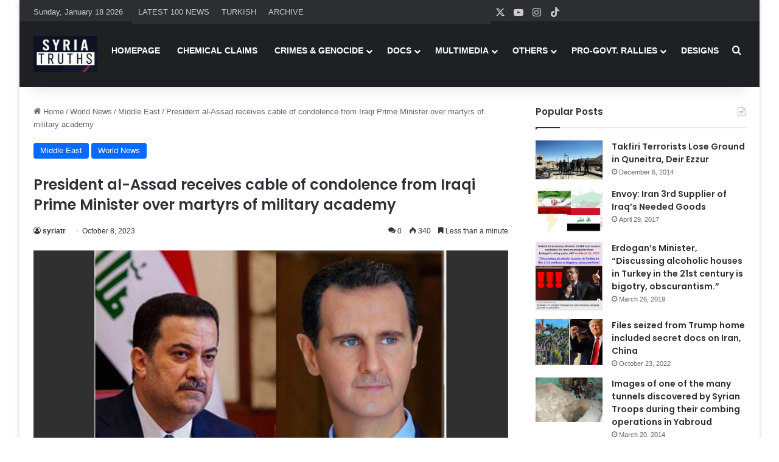

--- FILE ---
content_type: text/html; charset=UTF-8
request_url: https://www.syriatruths.com/president-al-assad-receives-cable-of-condolence-from-iraqi-prime-minister-over-martyrs-of-military-academy/
body_size: 20584
content:
<!DOCTYPE html>
<html dir="ltr" lang="en-US" prefix="og: https://ogp.me/ns#" class="" data-skin="light" prefix="og: http://ogp.me/ns#">
<head>
	<meta charset="UTF-8" />
	<link rel="profile" href="https://gmpg.org/xfn/11" />
<script src="https://www.islamicinvitationturkey.com/slider/assets/yall.js"></script>
	<script>document.addEventListener("DOMContentLoaded", yall);</script>	
	

	
	
	    <link rel="stylesheet" type="text/css" href="https://syriatruths.com/slider/assets/swiper.css" media="all" />	
	    <link rel="stylesheet" type="text/css" href="https://syriatruths.com/slider/assets/style_v2.css" media="all" />	
        <link rel="stylesheet" type="text/css" href="https://syriatruths.com/slider/assets/anaslider.css" media="all"/>





	<title>President al-Assad receives cable of condolence from Iraqi Prime Minister over martyrs of military academy | Syria Truths - Syria Truth - The Syrian Truth - The Truth about Syria</title>

		<!-- All in One SEO 4.9.3 - aioseo.com -->
	<meta name="description" content="Damascus, SANA- President Bashar al-Assad on Friday received a cable of condolence from Prime Minister of Iraq Mohammed Shia’ Al Sudani on the martyrs of the terrorist attack that targeted the Military Academy in Homs on Thursday. Al- Sudani offered his condolence for the victims of the criminal act that targeted cadets of the Military" />
	<meta name="robots" content="max-image-preview:large" />
	<meta name="author" content="syriatr"/>
	<meta name="google-site-verification" content="NZ9DZs0Z0m50ivE0HuZMx10OjDJNFzpEU071H2GEXJI" />
	<link rel="canonical" href="https://www.syriatruths.com/president-al-assad-receives-cable-of-condolence-from-iraqi-prime-minister-over-martyrs-of-military-academy/" />
	<meta name="generator" content="All in One SEO (AIOSEO) 4.9.3" />

		<!-- Google tag (gtag.js) -->
<script async src="https://www.googletagmanager.com/gtag/js?id=UA-73074124-7"></script>
<script>
  window.dataLayer = window.dataLayer || [];
  function gtag(){dataLayer.push(arguments);}
  gtag('js', new Date());

  gtag('config', 'UA-73074124-7');
</script>
		<meta property="og:locale" content="en_US" />
		<meta property="og:site_name" content="Syria Truths - Syria Truth - The Syrian Truth - The Truth about Syria | Syria Truths - Syria Truth - The Syrian Truth - The Truth about Syria" />
		<meta property="og:type" content="article" />
		<meta property="og:title" content="President al-Assad receives cable of condolence from Iraqi Prime Minister over martyrs of military academy | Syria Truths - Syria Truth - The Syrian Truth - The Truth about Syria" />
		<meta property="og:description" content="Damascus, SANA- President Bashar al-Assad on Friday received a cable of condolence from Prime Minister of Iraq Mohammed Shia’ Al Sudani on the martyrs of the terrorist attack that targeted the Military Academy in Homs on Thursday. Al- Sudani offered his condolence for the victims of the criminal act that targeted cadets of the Military" />
		<meta property="og:url" content="https://www.syriatruths.com/president-al-assad-receives-cable-of-condolence-from-iraqi-prime-minister-over-martyrs-of-military-academy/" />
		<meta property="article:published_time" content="2023-10-08T07:12:01+00:00" />
		<meta property="article:modified_time" content="2023-10-08T07:12:01+00:00" />
		<meta name="twitter:card" content="summary_large_image" />
		<meta name="twitter:title" content="President al-Assad receives cable of condolence from Iraqi Prime Minister over martyrs of military academy | Syria Truths - Syria Truth - The Syrian Truth - The Truth about Syria" />
		<meta name="twitter:description" content="Damascus, SANA- President Bashar al-Assad on Friday received a cable of condolence from Prime Minister of Iraq Mohammed Shia’ Al Sudani on the martyrs of the terrorist attack that targeted the Military Academy in Homs on Thursday. Al- Sudani offered his condolence for the victims of the criminal act that targeted cadets of the Military" />
		<script type="application/ld+json" class="aioseo-schema">
			{"@context":"https:\/\/schema.org","@graph":[{"@type":"Article","@id":"https:\/\/www.syriatruths.com\/president-al-assad-receives-cable-of-condolence-from-iraqi-prime-minister-over-martyrs-of-military-academy\/#article","name":"President al-Assad receives cable of condolence from Iraqi Prime Minister over martyrs of military academy | Syria Truths - Syria Truth - The Syrian Truth - The Truth about Syria","headline":"President al-Assad receives cable of condolence from Iraqi Prime Minister over martyrs of military academy","author":{"@id":"https:\/\/www.syriatruths.com\/author\/syriatr\/#author"},"publisher":{"@id":"https:\/\/www.syriatruths.com\/#organization"},"image":{"@type":"ImageObject","url":"https:\/\/www.syriatruths.com\/wp-content\/uploads\/2023\/10\/1-17.jpg","width":660,"height":330},"datePublished":"2023-10-08T10:12:01+03:00","dateModified":"2023-10-08T10:12:01+03:00","inLanguage":"en-US","mainEntityOfPage":{"@id":"https:\/\/www.syriatruths.com\/president-al-assad-receives-cable-of-condolence-from-iraqi-prime-minister-over-martyrs-of-military-academy\/#webpage"},"isPartOf":{"@id":"https:\/\/www.syriatruths.com\/president-al-assad-receives-cable-of-condolence-from-iraqi-prime-minister-over-martyrs-of-military-academy\/#webpage"},"articleSection":"Middle East, World News"},{"@type":"BreadcrumbList","@id":"https:\/\/www.syriatruths.com\/president-al-assad-receives-cable-of-condolence-from-iraqi-prime-minister-over-martyrs-of-military-academy\/#breadcrumblist","itemListElement":[{"@type":"ListItem","@id":"https:\/\/www.syriatruths.com#listItem","position":1,"name":"Home","item":"https:\/\/www.syriatruths.com","nextItem":{"@type":"ListItem","@id":"https:\/\/www.syriatruths.com\/c\/news\/#listItem","name":"World News"}},{"@type":"ListItem","@id":"https:\/\/www.syriatruths.com\/c\/news\/#listItem","position":2,"name":"World News","item":"https:\/\/www.syriatruths.com\/c\/news\/","nextItem":{"@type":"ListItem","@id":"https:\/\/www.syriatruths.com\/c\/news\/middle-east\/#listItem","name":"Middle East"},"previousItem":{"@type":"ListItem","@id":"https:\/\/www.syriatruths.com#listItem","name":"Home"}},{"@type":"ListItem","@id":"https:\/\/www.syriatruths.com\/c\/news\/middle-east\/#listItem","position":3,"name":"Middle East","item":"https:\/\/www.syriatruths.com\/c\/news\/middle-east\/","nextItem":{"@type":"ListItem","@id":"https:\/\/www.syriatruths.com\/president-al-assad-receives-cable-of-condolence-from-iraqi-prime-minister-over-martyrs-of-military-academy\/#listItem","name":"President al-Assad receives cable of condolence from Iraqi Prime Minister over martyrs of military academy"},"previousItem":{"@type":"ListItem","@id":"https:\/\/www.syriatruths.com\/c\/news\/#listItem","name":"World News"}},{"@type":"ListItem","@id":"https:\/\/www.syriatruths.com\/president-al-assad-receives-cable-of-condolence-from-iraqi-prime-minister-over-martyrs-of-military-academy\/#listItem","position":4,"name":"President al-Assad receives cable of condolence from Iraqi Prime Minister over martyrs of military academy","previousItem":{"@type":"ListItem","@id":"https:\/\/www.syriatruths.com\/c\/news\/middle-east\/#listItem","name":"Middle East"}}]},{"@type":"Organization","@id":"https:\/\/www.syriatruths.com\/#organization","name":"Syria Truths - Syria Truth - The Syrian Truth - The Truth about Syria","description":"Syria Truths - Syria Truth - The Syrian Truth - The Truth about Syria","url":"https:\/\/www.syriatruths.com\/"},{"@type":"Person","@id":"https:\/\/www.syriatruths.com\/author\/syriatr\/#author","url":"https:\/\/www.syriatruths.com\/author\/syriatr\/","name":"syriatr","image":{"@type":"ImageObject","@id":"https:\/\/www.syriatruths.com\/president-al-assad-receives-cable-of-condolence-from-iraqi-prime-minister-over-martyrs-of-military-academy\/#authorImage","url":"https:\/\/secure.gravatar.com\/avatar\/1338fe144a5df2f14688e979e891fd346670dd6dcdce586bcc915cb114228021?s=96&d=mm&r=g","width":96,"height":96,"caption":"syriatr"}},{"@type":"WebPage","@id":"https:\/\/www.syriatruths.com\/president-al-assad-receives-cable-of-condolence-from-iraqi-prime-minister-over-martyrs-of-military-academy\/#webpage","url":"https:\/\/www.syriatruths.com\/president-al-assad-receives-cable-of-condolence-from-iraqi-prime-minister-over-martyrs-of-military-academy\/","name":"President al-Assad receives cable of condolence from Iraqi Prime Minister over martyrs of military academy | Syria Truths - Syria Truth - The Syrian Truth - The Truth about Syria","description":"Damascus, SANA- President Bashar al-Assad on Friday received a cable of condolence from Prime Minister of Iraq Mohammed Shia\u2019 Al Sudani on the martyrs of the terrorist attack that targeted the Military Academy in Homs on Thursday. Al- Sudani offered his condolence for the victims of the criminal act that targeted cadets of the Military","inLanguage":"en-US","isPartOf":{"@id":"https:\/\/www.syriatruths.com\/#website"},"breadcrumb":{"@id":"https:\/\/www.syriatruths.com\/president-al-assad-receives-cable-of-condolence-from-iraqi-prime-minister-over-martyrs-of-military-academy\/#breadcrumblist"},"author":{"@id":"https:\/\/www.syriatruths.com\/author\/syriatr\/#author"},"creator":{"@id":"https:\/\/www.syriatruths.com\/author\/syriatr\/#author"},"image":{"@type":"ImageObject","url":"https:\/\/www.syriatruths.com\/wp-content\/uploads\/2023\/10\/1-17.jpg","@id":"https:\/\/www.syriatruths.com\/president-al-assad-receives-cable-of-condolence-from-iraqi-prime-minister-over-martyrs-of-military-academy\/#mainImage","width":660,"height":330},"primaryImageOfPage":{"@id":"https:\/\/www.syriatruths.com\/president-al-assad-receives-cable-of-condolence-from-iraqi-prime-minister-over-martyrs-of-military-academy\/#mainImage"},"datePublished":"2023-10-08T10:12:01+03:00","dateModified":"2023-10-08T10:12:01+03:00"},{"@type":"WebSite","@id":"https:\/\/www.syriatruths.com\/#website","url":"https:\/\/www.syriatruths.com\/","name":"Syria Truths - Syria Truth - The Syrian Truth - The Truth about Syria","description":"Syria Truths - Syria Truth - The Syrian Truth - The Truth about Syria","inLanguage":"en-US","publisher":{"@id":"https:\/\/www.syriatruths.com\/#organization"}}]}
		</script>
		<!-- All in One SEO -->

<link rel="alternate" type="application/rss+xml" title="Syria Truths - Syria Truth - The Syrian Truth - The Truth about Syria &raquo; Feed" href="https://www.syriatruths.com/feed/" />
<link rel="alternate" type="application/rss+xml" title="Syria Truths - Syria Truth - The Syrian Truth - The Truth about Syria &raquo; Comments Feed" href="https://www.syriatruths.com/comments/feed/" />
<link rel="alternate" type="application/rss+xml" title="Syria Truths - Syria Truth - The Syrian Truth - The Truth about Syria &raquo; President al-Assad receives cable of condolence from Iraqi Prime Minister over martyrs of military academy Comments Feed" href="https://www.syriatruths.com/president-al-assad-receives-cable-of-condolence-from-iraqi-prime-minister-over-martyrs-of-military-academy/feed/" />

		<style type="text/css">
			:root{				
			--tie-preset-gradient-1: linear-gradient(135deg, rgba(6, 147, 227, 1) 0%, rgb(155, 81, 224) 100%);
			--tie-preset-gradient-2: linear-gradient(135deg, rgb(122, 220, 180) 0%, rgb(0, 208, 130) 100%);
			--tie-preset-gradient-3: linear-gradient(135deg, rgba(252, 185, 0, 1) 0%, rgba(255, 105, 0, 1) 100%);
			--tie-preset-gradient-4: linear-gradient(135deg, rgba(255, 105, 0, 1) 0%, rgb(207, 46, 46) 100%);
			--tie-preset-gradient-5: linear-gradient(135deg, rgb(238, 238, 238) 0%, rgb(169, 184, 195) 100%);
			--tie-preset-gradient-6: linear-gradient(135deg, rgb(74, 234, 220) 0%, rgb(151, 120, 209) 20%, rgb(207, 42, 186) 40%, rgb(238, 44, 130) 60%, rgb(251, 105, 98) 80%, rgb(254, 248, 76) 100%);
			--tie-preset-gradient-7: linear-gradient(135deg, rgb(255, 206, 236) 0%, rgb(152, 150, 240) 100%);
			--tie-preset-gradient-8: linear-gradient(135deg, rgb(254, 205, 165) 0%, rgb(254, 45, 45) 50%, rgb(107, 0, 62) 100%);
			--tie-preset-gradient-9: linear-gradient(135deg, rgb(255, 203, 112) 0%, rgb(199, 81, 192) 50%, rgb(65, 88, 208) 100%);
			--tie-preset-gradient-10: linear-gradient(135deg, rgb(255, 245, 203) 0%, rgb(182, 227, 212) 50%, rgb(51, 167, 181) 100%);
			--tie-preset-gradient-11: linear-gradient(135deg, rgb(202, 248, 128) 0%, rgb(113, 206, 126) 100%);
			--tie-preset-gradient-12: linear-gradient(135deg, rgb(2, 3, 129) 0%, rgb(40, 116, 252) 100%);
			--tie-preset-gradient-13: linear-gradient(135deg, #4D34FA, #ad34fa);
			--tie-preset-gradient-14: linear-gradient(135deg, #0057FF, #31B5FF);
			--tie-preset-gradient-15: linear-gradient(135deg, #FF007A, #FF81BD);
			--tie-preset-gradient-16: linear-gradient(135deg, #14111E, #4B4462);
			--tie-preset-gradient-17: linear-gradient(135deg, #F32758, #FFC581);

			
					--main-nav-background: #1f2024;
					--main-nav-secondry-background: rgba(0,0,0,0.2);
					--main-nav-primary-color: #0088ff;
					--main-nav-contrast-primary-color: #FFFFFF;
					--main-nav-text-color: #FFFFFF;
					--main-nav-secondry-text-color: rgba(225,255,255,0.5);
					--main-nav-main-border-color: rgba(255,255,255,0.07);
					--main-nav-secondry-border-color: rgba(255,255,255,0.04);
				
			}
		</style>
	<link rel="alternate" title="oEmbed (JSON)" type="application/json+oembed" href="https://www.syriatruths.com/wp-json/oembed/1.0/embed?url=https%3A%2F%2Fwww.syriatruths.com%2Fpresident-al-assad-receives-cable-of-condolence-from-iraqi-prime-minister-over-martyrs-of-military-academy%2F" />
<link rel="alternate" title="oEmbed (XML)" type="text/xml+oembed" href="https://www.syriatruths.com/wp-json/oembed/1.0/embed?url=https%3A%2F%2Fwww.syriatruths.com%2Fpresident-al-assad-receives-cable-of-condolence-from-iraqi-prime-minister-over-martyrs-of-military-academy%2F&#038;format=xml" />

<meta property="og:title" content="President al-Assad receives cable of condolence from Iraqi Prime Minister over martyrs of military academy - Syria Truths - Syria Truth - The Syrian Truth - The Truth about Syria" />
<meta property="og:type" content="article" />
<meta property="og:description" content="Damascus, SANA- President Bashar al-Assad on Friday received a cable of condolence from Prime Minist" />
<meta property="og:url" content="https://www.syriatruths.com/president-al-assad-receives-cable-of-condolence-from-iraqi-prime-minister-over-martyrs-of-military-academy/" />
<meta property="og:site_name" content="Syria Truths - Syria Truth - The Syrian Truth - The Truth about Syria" />
<meta property="og:image" content="https://www.syriatruths.com/wp-content/uploads/2023/10/1-17.jpg" />
<meta name="viewport" content="width=device-width, initial-scale=1.0" /><style id='wp-img-auto-sizes-contain-inline-css' type='text/css'>
img:is([sizes=auto i],[sizes^="auto," i]){contain-intrinsic-size:3000px 1500px}
/*# sourceURL=wp-img-auto-sizes-contain-inline-css */
</style>
<style id='wp-emoji-styles-inline-css' type='text/css'>

	img.wp-smiley, img.emoji {
		display: inline !important;
		border: none !important;
		box-shadow: none !important;
		height: 1em !important;
		width: 1em !important;
		margin: 0 0.07em !important;
		vertical-align: -0.1em !important;
		background: none !important;
		padding: 0 !important;
	}
/*# sourceURL=wp-emoji-styles-inline-css */
</style>
<style id='wp-block-library-inline-css' type='text/css'>
:root{--wp-block-synced-color:#7a00df;--wp-block-synced-color--rgb:122,0,223;--wp-bound-block-color:var(--wp-block-synced-color);--wp-editor-canvas-background:#ddd;--wp-admin-theme-color:#007cba;--wp-admin-theme-color--rgb:0,124,186;--wp-admin-theme-color-darker-10:#006ba1;--wp-admin-theme-color-darker-10--rgb:0,107,160.5;--wp-admin-theme-color-darker-20:#005a87;--wp-admin-theme-color-darker-20--rgb:0,90,135;--wp-admin-border-width-focus:2px}@media (min-resolution:192dpi){:root{--wp-admin-border-width-focus:1.5px}}.wp-element-button{cursor:pointer}:root .has-very-light-gray-background-color{background-color:#eee}:root .has-very-dark-gray-background-color{background-color:#313131}:root .has-very-light-gray-color{color:#eee}:root .has-very-dark-gray-color{color:#313131}:root .has-vivid-green-cyan-to-vivid-cyan-blue-gradient-background{background:linear-gradient(135deg,#00d084,#0693e3)}:root .has-purple-crush-gradient-background{background:linear-gradient(135deg,#34e2e4,#4721fb 50%,#ab1dfe)}:root .has-hazy-dawn-gradient-background{background:linear-gradient(135deg,#faaca8,#dad0ec)}:root .has-subdued-olive-gradient-background{background:linear-gradient(135deg,#fafae1,#67a671)}:root .has-atomic-cream-gradient-background{background:linear-gradient(135deg,#fdd79a,#004a59)}:root .has-nightshade-gradient-background{background:linear-gradient(135deg,#330968,#31cdcf)}:root .has-midnight-gradient-background{background:linear-gradient(135deg,#020381,#2874fc)}:root{--wp--preset--font-size--normal:16px;--wp--preset--font-size--huge:42px}.has-regular-font-size{font-size:1em}.has-larger-font-size{font-size:2.625em}.has-normal-font-size{font-size:var(--wp--preset--font-size--normal)}.has-huge-font-size{font-size:var(--wp--preset--font-size--huge)}.has-text-align-center{text-align:center}.has-text-align-left{text-align:left}.has-text-align-right{text-align:right}.has-fit-text{white-space:nowrap!important}#end-resizable-editor-section{display:none}.aligncenter{clear:both}.items-justified-left{justify-content:flex-start}.items-justified-center{justify-content:center}.items-justified-right{justify-content:flex-end}.items-justified-space-between{justify-content:space-between}.screen-reader-text{border:0;clip-path:inset(50%);height:1px;margin:-1px;overflow:hidden;padding:0;position:absolute;width:1px;word-wrap:normal!important}.screen-reader-text:focus{background-color:#ddd;clip-path:none;color:#444;display:block;font-size:1em;height:auto;left:5px;line-height:normal;padding:15px 23px 14px;text-decoration:none;top:5px;width:auto;z-index:100000}html :where(.has-border-color){border-style:solid}html :where([style*=border-top-color]){border-top-style:solid}html :where([style*=border-right-color]){border-right-style:solid}html :where([style*=border-bottom-color]){border-bottom-style:solid}html :where([style*=border-left-color]){border-left-style:solid}html :where([style*=border-width]){border-style:solid}html :where([style*=border-top-width]){border-top-style:solid}html :where([style*=border-right-width]){border-right-style:solid}html :where([style*=border-bottom-width]){border-bottom-style:solid}html :where([style*=border-left-width]){border-left-style:solid}html :where(img[class*=wp-image-]){height:auto;max-width:100%}:where(figure){margin:0 0 1em}html :where(.is-position-sticky){--wp-admin--admin-bar--position-offset:var(--wp-admin--admin-bar--height,0px)}@media screen and (max-width:600px){html :where(.is-position-sticky){--wp-admin--admin-bar--position-offset:0px}}

/*# sourceURL=wp-block-library-inline-css */
</style><style id='global-styles-inline-css' type='text/css'>
:root{--wp--preset--aspect-ratio--square: 1;--wp--preset--aspect-ratio--4-3: 4/3;--wp--preset--aspect-ratio--3-4: 3/4;--wp--preset--aspect-ratio--3-2: 3/2;--wp--preset--aspect-ratio--2-3: 2/3;--wp--preset--aspect-ratio--16-9: 16/9;--wp--preset--aspect-ratio--9-16: 9/16;--wp--preset--color--black: #000000;--wp--preset--color--cyan-bluish-gray: #abb8c3;--wp--preset--color--white: #ffffff;--wp--preset--color--pale-pink: #f78da7;--wp--preset--color--vivid-red: #cf2e2e;--wp--preset--color--luminous-vivid-orange: #ff6900;--wp--preset--color--luminous-vivid-amber: #fcb900;--wp--preset--color--light-green-cyan: #7bdcb5;--wp--preset--color--vivid-green-cyan: #00d084;--wp--preset--color--pale-cyan-blue: #8ed1fc;--wp--preset--color--vivid-cyan-blue: #0693e3;--wp--preset--color--vivid-purple: #9b51e0;--wp--preset--color--global-color: #0088ff;--wp--preset--gradient--vivid-cyan-blue-to-vivid-purple: linear-gradient(135deg,rgb(6,147,227) 0%,rgb(155,81,224) 100%);--wp--preset--gradient--light-green-cyan-to-vivid-green-cyan: linear-gradient(135deg,rgb(122,220,180) 0%,rgb(0,208,130) 100%);--wp--preset--gradient--luminous-vivid-amber-to-luminous-vivid-orange: linear-gradient(135deg,rgb(252,185,0) 0%,rgb(255,105,0) 100%);--wp--preset--gradient--luminous-vivid-orange-to-vivid-red: linear-gradient(135deg,rgb(255,105,0) 0%,rgb(207,46,46) 100%);--wp--preset--gradient--very-light-gray-to-cyan-bluish-gray: linear-gradient(135deg,rgb(238,238,238) 0%,rgb(169,184,195) 100%);--wp--preset--gradient--cool-to-warm-spectrum: linear-gradient(135deg,rgb(74,234,220) 0%,rgb(151,120,209) 20%,rgb(207,42,186) 40%,rgb(238,44,130) 60%,rgb(251,105,98) 80%,rgb(254,248,76) 100%);--wp--preset--gradient--blush-light-purple: linear-gradient(135deg,rgb(255,206,236) 0%,rgb(152,150,240) 100%);--wp--preset--gradient--blush-bordeaux: linear-gradient(135deg,rgb(254,205,165) 0%,rgb(254,45,45) 50%,rgb(107,0,62) 100%);--wp--preset--gradient--luminous-dusk: linear-gradient(135deg,rgb(255,203,112) 0%,rgb(199,81,192) 50%,rgb(65,88,208) 100%);--wp--preset--gradient--pale-ocean: linear-gradient(135deg,rgb(255,245,203) 0%,rgb(182,227,212) 50%,rgb(51,167,181) 100%);--wp--preset--gradient--electric-grass: linear-gradient(135deg,rgb(202,248,128) 0%,rgb(113,206,126) 100%);--wp--preset--gradient--midnight: linear-gradient(135deg,rgb(2,3,129) 0%,rgb(40,116,252) 100%);--wp--preset--font-size--small: 13px;--wp--preset--font-size--medium: 20px;--wp--preset--font-size--large: 36px;--wp--preset--font-size--x-large: 42px;--wp--preset--spacing--20: 0.44rem;--wp--preset--spacing--30: 0.67rem;--wp--preset--spacing--40: 1rem;--wp--preset--spacing--50: 1.5rem;--wp--preset--spacing--60: 2.25rem;--wp--preset--spacing--70: 3.38rem;--wp--preset--spacing--80: 5.06rem;--wp--preset--shadow--natural: 6px 6px 9px rgba(0, 0, 0, 0.2);--wp--preset--shadow--deep: 12px 12px 50px rgba(0, 0, 0, 0.4);--wp--preset--shadow--sharp: 6px 6px 0px rgba(0, 0, 0, 0.2);--wp--preset--shadow--outlined: 6px 6px 0px -3px rgb(255, 255, 255), 6px 6px rgb(0, 0, 0);--wp--preset--shadow--crisp: 6px 6px 0px rgb(0, 0, 0);}:where(.is-layout-flex){gap: 0.5em;}:where(.is-layout-grid){gap: 0.5em;}body .is-layout-flex{display: flex;}.is-layout-flex{flex-wrap: wrap;align-items: center;}.is-layout-flex > :is(*, div){margin: 0;}body .is-layout-grid{display: grid;}.is-layout-grid > :is(*, div){margin: 0;}:where(.wp-block-columns.is-layout-flex){gap: 2em;}:where(.wp-block-columns.is-layout-grid){gap: 2em;}:where(.wp-block-post-template.is-layout-flex){gap: 1.25em;}:where(.wp-block-post-template.is-layout-grid){gap: 1.25em;}.has-black-color{color: var(--wp--preset--color--black) !important;}.has-cyan-bluish-gray-color{color: var(--wp--preset--color--cyan-bluish-gray) !important;}.has-white-color{color: var(--wp--preset--color--white) !important;}.has-pale-pink-color{color: var(--wp--preset--color--pale-pink) !important;}.has-vivid-red-color{color: var(--wp--preset--color--vivid-red) !important;}.has-luminous-vivid-orange-color{color: var(--wp--preset--color--luminous-vivid-orange) !important;}.has-luminous-vivid-amber-color{color: var(--wp--preset--color--luminous-vivid-amber) !important;}.has-light-green-cyan-color{color: var(--wp--preset--color--light-green-cyan) !important;}.has-vivid-green-cyan-color{color: var(--wp--preset--color--vivid-green-cyan) !important;}.has-pale-cyan-blue-color{color: var(--wp--preset--color--pale-cyan-blue) !important;}.has-vivid-cyan-blue-color{color: var(--wp--preset--color--vivid-cyan-blue) !important;}.has-vivid-purple-color{color: var(--wp--preset--color--vivid-purple) !important;}.has-black-background-color{background-color: var(--wp--preset--color--black) !important;}.has-cyan-bluish-gray-background-color{background-color: var(--wp--preset--color--cyan-bluish-gray) !important;}.has-white-background-color{background-color: var(--wp--preset--color--white) !important;}.has-pale-pink-background-color{background-color: var(--wp--preset--color--pale-pink) !important;}.has-vivid-red-background-color{background-color: var(--wp--preset--color--vivid-red) !important;}.has-luminous-vivid-orange-background-color{background-color: var(--wp--preset--color--luminous-vivid-orange) !important;}.has-luminous-vivid-amber-background-color{background-color: var(--wp--preset--color--luminous-vivid-amber) !important;}.has-light-green-cyan-background-color{background-color: var(--wp--preset--color--light-green-cyan) !important;}.has-vivid-green-cyan-background-color{background-color: var(--wp--preset--color--vivid-green-cyan) !important;}.has-pale-cyan-blue-background-color{background-color: var(--wp--preset--color--pale-cyan-blue) !important;}.has-vivid-cyan-blue-background-color{background-color: var(--wp--preset--color--vivid-cyan-blue) !important;}.has-vivid-purple-background-color{background-color: var(--wp--preset--color--vivid-purple) !important;}.has-black-border-color{border-color: var(--wp--preset--color--black) !important;}.has-cyan-bluish-gray-border-color{border-color: var(--wp--preset--color--cyan-bluish-gray) !important;}.has-white-border-color{border-color: var(--wp--preset--color--white) !important;}.has-pale-pink-border-color{border-color: var(--wp--preset--color--pale-pink) !important;}.has-vivid-red-border-color{border-color: var(--wp--preset--color--vivid-red) !important;}.has-luminous-vivid-orange-border-color{border-color: var(--wp--preset--color--luminous-vivid-orange) !important;}.has-luminous-vivid-amber-border-color{border-color: var(--wp--preset--color--luminous-vivid-amber) !important;}.has-light-green-cyan-border-color{border-color: var(--wp--preset--color--light-green-cyan) !important;}.has-vivid-green-cyan-border-color{border-color: var(--wp--preset--color--vivid-green-cyan) !important;}.has-pale-cyan-blue-border-color{border-color: var(--wp--preset--color--pale-cyan-blue) !important;}.has-vivid-cyan-blue-border-color{border-color: var(--wp--preset--color--vivid-cyan-blue) !important;}.has-vivid-purple-border-color{border-color: var(--wp--preset--color--vivid-purple) !important;}.has-vivid-cyan-blue-to-vivid-purple-gradient-background{background: var(--wp--preset--gradient--vivid-cyan-blue-to-vivid-purple) !important;}.has-light-green-cyan-to-vivid-green-cyan-gradient-background{background: var(--wp--preset--gradient--light-green-cyan-to-vivid-green-cyan) !important;}.has-luminous-vivid-amber-to-luminous-vivid-orange-gradient-background{background: var(--wp--preset--gradient--luminous-vivid-amber-to-luminous-vivid-orange) !important;}.has-luminous-vivid-orange-to-vivid-red-gradient-background{background: var(--wp--preset--gradient--luminous-vivid-orange-to-vivid-red) !important;}.has-very-light-gray-to-cyan-bluish-gray-gradient-background{background: var(--wp--preset--gradient--very-light-gray-to-cyan-bluish-gray) !important;}.has-cool-to-warm-spectrum-gradient-background{background: var(--wp--preset--gradient--cool-to-warm-spectrum) !important;}.has-blush-light-purple-gradient-background{background: var(--wp--preset--gradient--blush-light-purple) !important;}.has-blush-bordeaux-gradient-background{background: var(--wp--preset--gradient--blush-bordeaux) !important;}.has-luminous-dusk-gradient-background{background: var(--wp--preset--gradient--luminous-dusk) !important;}.has-pale-ocean-gradient-background{background: var(--wp--preset--gradient--pale-ocean) !important;}.has-electric-grass-gradient-background{background: var(--wp--preset--gradient--electric-grass) !important;}.has-midnight-gradient-background{background: var(--wp--preset--gradient--midnight) !important;}.has-small-font-size{font-size: var(--wp--preset--font-size--small) !important;}.has-medium-font-size{font-size: var(--wp--preset--font-size--medium) !important;}.has-large-font-size{font-size: var(--wp--preset--font-size--large) !important;}.has-x-large-font-size{font-size: var(--wp--preset--font-size--x-large) !important;}
/*# sourceURL=global-styles-inline-css */
</style>

<style id='classic-theme-styles-inline-css' type='text/css'>
/*! This file is auto-generated */
.wp-block-button__link{color:#fff;background-color:#32373c;border-radius:9999px;box-shadow:none;text-decoration:none;padding:calc(.667em + 2px) calc(1.333em + 2px);font-size:1.125em}.wp-block-file__button{background:#32373c;color:#fff;text-decoration:none}
/*# sourceURL=/wp-includes/css/classic-themes.min.css */
</style>
<link rel='stylesheet' id='tie-css-base-css' href='https://www.syriatruths.com/wp-content/themes/jannah/assets/css/base.min.css?ver=7.6.2' type='text/css' media='all' />
<link rel='stylesheet' id='tie-css-styles-css' href='https://www.syriatruths.com/wp-content/themes/jannah/assets/css/style.min.css?ver=7.6.2' type='text/css' media='all' />
<link rel='stylesheet' id='tie-css-widgets-css' href='https://www.syriatruths.com/wp-content/themes/jannah/assets/css/widgets.min.css?ver=7.6.2' type='text/css' media='all' />
<link rel='stylesheet' id='tie-css-helpers-css' href='https://www.syriatruths.com/wp-content/themes/jannah/assets/css/helpers.min.css?ver=7.6.2' type='text/css' media='all' />
<link rel='stylesheet' id='tie-fontawesome5-css' href='https://www.syriatruths.com/wp-content/themes/jannah/assets/css/fontawesome.css?ver=7.6.2' type='text/css' media='all' />
<link rel='stylesheet' id='tie-css-ilightbox-css' href='https://www.syriatruths.com/wp-content/themes/jannah/assets/ilightbox/dark-skin/skin.css?ver=7.6.2' type='text/css' media='all' />
<link rel='stylesheet' id='tie-css-single-css' href='https://www.syriatruths.com/wp-content/themes/jannah/assets/css/single.min.css?ver=7.6.2' type='text/css' media='all' />
<link rel='stylesheet' id='tie-css-print-css' href='https://www.syriatruths.com/wp-content/themes/jannah/assets/css/print.css?ver=7.6.2' type='text/css' media='print' />
<style id='tie-css-print-inline-css' type='text/css'>
.wf-active .logo-text,.wf-active h1,.wf-active h2,.wf-active h3,.wf-active h4,.wf-active h5,.wf-active h6,.wf-active .the-subtitle{font-family: 'Poppins';}.entry-header h1.entry-title{font-size: 24px;}#tie-body{background-color: #ffffff;}#header-notification-bar{background: var( --tie-preset-gradient-13 );}
/*# sourceURL=tie-css-print-inline-css */
</style>
<script type="text/javascript" src="https://www.syriatruths.com/wp-includes/js/jquery/jquery.min.js?ver=3.7.1" id="jquery-core-js"></script>
<script type="text/javascript" src="https://www.syriatruths.com/wp-includes/js/jquery/jquery-migrate.min.js?ver=3.4.1" id="jquery-migrate-js"></script>
<link rel="https://api.w.org/" href="https://www.syriatruths.com/wp-json/" /><link rel="alternate" title="JSON" type="application/json" href="https://www.syriatruths.com/wp-json/wp/v2/posts/42158" /><link rel="EditURI" type="application/rsd+xml" title="RSD" href="https://www.syriatruths.com/xmlrpc.php?rsd" />
<meta name="generator" content="WordPress 6.9" />
<link rel='shortlink' href='https://www.syriatruths.com/?p=42158' />
 <meta name="description" content="Damascus, SANA- President Bashar al-Assad on Friday received a cable of condolence from Prime Minister of Iraq Mohammed Shia’ Al Sudani on the martyrs" /><meta http-equiv="X-UA-Compatible" content="IE=edge">
<link rel="icon" href="https://www.syriatruths.com/wp-content/uploads/2025/02/cropped-syr-1-32x32.png" sizes="32x32" />
<link rel="icon" href="https://www.syriatruths.com/wp-content/uploads/2025/02/cropped-syr-1-192x192.png" sizes="192x192" />
<link rel="apple-touch-icon" href="https://www.syriatruths.com/wp-content/uploads/2025/02/cropped-syr-1-180x180.png" />
<meta name="msapplication-TileImage" content="https://www.syriatruths.com/wp-content/uploads/2025/02/cropped-syr-1-270x270.png" />
</head>


<body id="tie-body" class="wp-singular post-template-default single single-post postid-42158 single-format-standard wp-theme-jannah boxed-layout wrapper-has-shadow block-head-1 magazine2 is-thumb-overlay-disabled is-desktop is-header-layout-1 sidebar-right has-sidebar post-layout-1 narrow-title-narrow-media is-standard-format has-mobile-share">



<div class="background-overlay">

	<div id="tie-container" class="site tie-container">

		
		<div id="tie-wrapper">
<style>
    
    .b4h { height: 400px !important;}.carousel .carousel-inner>.item>a>img{ width:80%;height:330px;}@media (max-width:1250px){.carousel-indicators {width:100% !important;text-align: center;margin-bottom:0px;} .b4h{ height:unset !important; }}@media (max-width:1050px){ .carousel .carousel-inner > .item > a > img{ height:400px;}}@media (max-width:1000px){ .carousel .carousel-inner > .item > a > img{ height:450px;}}@media (max-width:900px){ .block#slider .carousel { width: fit-content; height: unset!important; margin-left: 0px !important;} .carousel .carousel-inner > .item > a > img{ width:875px;}}.maUst { overflow: visible !important; }.sagslideralti{ width: 100%;margin-left: 686px !important;z-index: 100;}.mansetAna { width: 530px; height: 403px;margin-left: 690px;}.block#slider .carousel { width: fit-content; height: 364px!important; float: left; position: relative;}.block#slider .navigation{ width:90px; height:180px; float:left; margin-right:10px; position:relative}.block#slider .navigation h2{ color:#d04646; font-size:50px; font-weight:bold; margin:0; padding:0; position:absolute; -webkit-transform:rotate(0deg); -khtml-transform:rotate(0deg); -moz-transform:rotate(0deg); -ms-transform:rotate(-90deg); -o-transform:rotate(-90deg); transform:rotate(0deg); filter:progid:DXImageTransform.Microsoft.Matrix(M11=0,M12=0,M21=0,M22=0,sizingMethod='auto expand'); zoom:1; -webkit-transform-origin:160px 140px; -khtml-transform-origin:160px 140px; -moz-transform-origin:160px 140px; -ms-transform-origin:160px 140px; -o-transform-origin:160px 140px; transform-origin:160px 140px; width:300px; top:10px; left:10px; text-align:right}.block#slider .navigation ul li:first-child>a{ border-radius:8px;}.block#slider .navigation ul li:nth-child(2)>a{ padding-left: 10px;border-radius:8px;}.block#slider .navigation ul li:nth-child(3)>a{ padding-left: 10px;border-radius:8px;}.block#slider .navigation ul li:nth-child(4)>a{ padding-left: 10px;border-radius:8px;}.block#slider .navigation ul li:nth-child(5)>a{ border-radius:8px;padding-left: 10px;}.block#slider .navigation ul li:nth-child(6)>a{ padding-left: 10px;border-radius:8px;}.block#slider .navigation ul li:first-child>.bg { background: #d2d3d5;border-radius:8px;margin-left: 7px; width: 85%;}.block#slider .navigation ul li:nth-child(2)>.bg{ width: 85%; background: #d2d3d5;border-radius:8px;margin-left: 0px;}.block#slider .navigation ul li:nth-child(3)>.bg { width: 85%; background: #d2d3d5;border-radius:8px;margin-left: 0px;}.block#slider .navigation ul li:nth-child(4)>.bg{ width:85%;margin-left: 0px; background: #d2d3d5;border-radius:8px;}.block#slider .navigation ul li:nth-child(5)>.bg{ width:85%; background: #d2d3d5;border-radius:8px;margin-left: 0px;}.block#slider .navigation ul li:nth-child(6)>.bg{ width:80%; background: #d2d3d5;border-radius:8px;margin-left: 0px;}.block#slider .navigation ul li:first-child:hover>.bg{ background: #d2d3d5;border-radius:8px;}.block#slider .navigation ul li:nth-child(2):hover>.bg{ background: #d2d3d5;border-radius:8px;}.block#slider .navigation ul li:nth-child(3):hover>.bg{ background: #d2d3d5;}.block#slider .navigation ul li:nth-child(4):hover>.bg{ background: #d2d3d5;}.block#slider .navigation ul li:nth-child(5):hover>.bg{ background: #d2d3d5;}.block#slider .navigation ul li:nth-child(6):hover>.bg{ background: #d2d3d5;}.sliderbaslik { font-size: 20px; color: white; width: 75%; background-color: #940b0b; position: absolute; text-align: center; line-height: 33px; bottom: 1px; padding: 7px; margin: 0px 0px 4px 20px; border: 2px solid #fff; border-radius: 10px;}.carousel .carousel-numbers li span{ background:rgba(0,0,0,0.7); width:80%; display:block; height:30px; padding-top:5px}.carousel .carousel-numbers li span{ background:rgba(0,0,0,0.7); width:800%; display:block; height:30px; padding-top:5px}.carousel .carousel-numbers li span{ background:rgba(0,0,0,0.7); width:110%; display:block; height:30px; padding-top:5px}.carousel .carousel-numbers li {background-color: white;}.block#slider .carousel { left: 39px;}.block {margin-left: -6px;}.visible-lg-block{ width:350px !important;margin-top: 250px; } .block#slider .carousel { width: fit-content; height: 435px; float: left; position: relative; margin-left: -194px; left: -160px;}.block#slider .navigation ul{transform: rotate(0deg)!important;}.block#slider .navigation ul { left: 0px!important; width: 725px;}.block#slider .navigation ul li { position: relative; float: left;}.block#slider .navigation ul li .bg { width: 100%; height: 100%; position: absolute; z-index: -1; -webkit-transform: skew(0deg); -khtml-transform: skew(0deg); -moz-transform: skew(0deg); -ms-transform: skew(0deg); -o-transform: skew(0deg); transform: skew(0deg);}.block#slider .navigation ul li a { color: #fff; font-weight: bold; padding-left: 10px!important; height: 24.5px!important; display: block; font-size: 15px; text-align: justify;margin-right: -10px;margin-top: 3px;}.carousel .carousel-numbers { position: absolute; display: table; bottom: 0px; left: 0px; width: 672px!important; z-index: 15; table-layout: fixed; list-style: none; padding: 0px; margin: 0px;}.block#slider .navigation ul { margin-left: 5px; font-size: 20px;} .yazi2 { width: 1200px; margin-bottom: 20px; float: left; border-radius: -4px; border: black; margin-left: -4px; height: 190px;}.fblock { float: left; padding: 4px; margin-top: 2px; margin-left: 0px; width: 200px;}img.fb_image.wp-post-image { padding-left: 4px; -webkit-transition-duration: 0.5s; Webkit: Animation duration -moz-transition-duration: 0.5s; -o-transition-duration: 0.5s; height: 130px; width: 200px;z-index:1;}.baslik { width: 191px; color: black; height: 67px; background-color: white; font-family: mihajlooo; font-size: 16px;font-weight: bold; padding: 2px; margin-left: 4px; overflow: hidden;}img.fb_image.wp-post-image:hover { -webkit-transform: scale(1.1);-moz-transform: scale(1.1); -o-transform: scale(1.1);}.fb_image { width: 195px;}.sagbuton { float: left; margin-left: -3px; padding-left: 9px;}.sagslideralti { margin-left: 681px; margin-top: -108px; position: absolute;}@media (max-width:1250px){.block#slider .carousel { margin-left: 0px !important; left: 0px !important;}.slider { width: 79%;}}.gununtarihi { font-size: 20px; font-weight: bold; }.main-nav-wrapper { position: relative; z-index: 4; height: 35px;}#main-nav { z-index: 9; line-height: 30px;}.top-nav-dark #top-nav,.top-nav-dark #top-nav .topbar-wrapper { border-width: 0; height: 35px;}.sliderbaslik a { color: #fff;}li#menu-item-173943 { background-color: #0088ff;}li#menu-item-173942 { background-color: #0088ff;}li#menu-item-273949 { background-color: #0088ff;}li#menu-item-390282 { background-color: #0088ff;}li#menu-item-391676 { background-color: #0088ff;}li#menu-item-507352 { background-color: #0088ff;}li#menu-item-507353 { background-color: #0088ff;}body .tabs.tabs .active>a { background: #ff0000; color: #08f; font-weight: bold; }.dark-skin .tabs a:not(:hover) { color: #fff !important;}.section-title-centered { font-size: 50px; margin-bottom: 0px !important; margin-top: -60px !important; }@media only screen and (max-width: 1024px) and (min-width: 768px){.block#slider .carousel { width: fit-content; height: unset c; float: left; position: relative;}.block { top: -212px; }.netteSampleSlideMain{display:none !important;}.sagslideralti{display:none !important;}.sliderbaslik { position: absolute; font-size: 12px; color: white; width: 95%; background-color: #940b0b; text-align: center; line-height: 12px; bottom: 1px; padding: 4px; margin: 10px; border: 2px solid #fff; border-radius: 10px;}.dark-skin .tabs a:not(:hover) { color: #fff;}.silideryani { visibility: hidden;}.silideryanidil { visibility: hidden;}.block#slider .carousel { left: 0px;}.tie-container,#tie-wrapper { min-height: 0px !important;}.yazi2 { visibility: hidden;}.mansetAna { visibility: hidden;}#theme-header #logo img { width: auto; max-width: 250px;}.sliderbaslik a { color: #fff;}body .tabs.tabs .active>a { background: #ff0000; color: #08f; font-weight: bold; }.dark-skin .tabs a:not(:hover) { color: #fff !important;}.section-title-centered { font-size: 50px; margin-bottom: 0px !important; margin-top: 0px !important; }}@media only screen and (max-width: 768px) and (min-width: 0px){#theme-header #logo img { width: auto; max-width: 310px;}.carousel-control.right { background-image: url(slider/assets/right.png); z-index: 99999999; background-position: center; background-size: 40px; background-repeat: no-repeat;}.glyphicon-chevron-right {display:none !important}.glyphicon-chevron-left {display:none !important}.carousel-control.left { background-image: url(slider/assets/left.png); z-index: 99999999; background-position: center; background-size: 40px; background-repeat: no-repeat;}.carousel .carousel-inner > .item > a > img { height: 400px; width: 750px;}.netteSampleSlideMain,.yazi2{display:none !important;}.sagslideralti,.yazi2{display:none !important;}.block#slider .carousel { width: fit-content;height: unset !important;margin-left:0px !important;}.sliderbaslik { position: absolute; font-size: 12px; color: white; width: 95%; background-color: #940b0b; text-align: center; line-height: 12px; bottom: 1px; padding: 4px; margin: 10px; border: 2px solid #fff; border-radius: 10px;}.sliderbaslik { width: 95%; bottom: 12px;}.carousel-indicators { }.silideryani { margin-top: -466px; margin-left: 84%; line-height: 5; position: absolute; visibility: hidden;}.block#slider .carousel { left: 0px;}.tie-container,#tie-wrapper { min-height: 0px !important;}.yazi2 { visibility: hidden;}.mansetAna { visibility: hidden;}@media (max-width:650px){.sliderbaslik { width: 95%; bottom: 12px;}.carousel-indicators { position: absolute; bottom: 0px; left: 0; z-index: 15; width: 100%;margin-left: 0px;}.block#slider .carousel { width: fit-content; height: unset!important; margin-left: 0px !important;} .carousel-indicators { position: absolute; bottom: 0px;left: 0px;}.block { margin-left: 2px;} .carousel .carousel-inner > .item > a > img{ width: 625px; height:300px;}@media (max-width:550px){ .carousel .carousel-inner > .item > a > img{ width: 525px; height:250px;}.sliderbaslik { width: 95%; bottom: 12px;}}@media (max-width:500px){ .carousel .carousel-inner > .item > a > img{ width: 475px; height:240px;}.carousel-indicators { position: absolute; bottom: 0px;left: 0px;}.sliderbaslik { width: 95%;bottom: 15px;}}@media (max-width:450px){ .block#slider .navigation-tabs ul li a {font-size: 10px;} .carousel-indicators { position: absolute; bottom: 0px;left: 0px;}.carousel .carousel-inner > .item > a > img{ width: 425px; height:220px;}.block#slider .navigation-tabs { margin-bottom: 5px; font-size: 13px;}.sliderbaslik { width: 95%;}.carousel-indicators { left: 0px;}@media (max-width:400px){.block#slider .navigation-tabs ul li a { font-size: 9px;} .carousel-indicators { position: absolute; bottom: 0px; left: 0; z-index: 15; width: 100%;margin-left: 0px;} .carousel .carousel-inner > .item > a > img{ width: 375px; height:190px;}.sliderbaslik { width: 95%;}.carousel-indicators { left: 0px;}.block { font-size: 10px;}.carousel-indicators { position: absolute; bottom: 0px;left: 0px ;}}@media (max-width:350px){ .carousel .carousel-inner > .item > a > img{ width: 335px; height:170px;}.sliderbaslik { width: 95%;}.block#slider .navigation-tabs { margin-bottom: 5px; font-size: 9px;}.block#slider .carousel { height: 187px!important; }.carousel-indicators { position: absolute; bottom: 0px;left: 0px ;}}@media (max-width:300px){.block#slider .navigation-tabs ul { display: table; list-style: none; width: 100%; margin: 0; font-size: 6.5px !important; padding: 0; table-layout: fixed;}.sliderbaslik { width: 95%;} .carousel .carousel-inner > .item > a > img{ height:145px; width: 285px;}.block#slider .carousel { width: fit-content;height: 165px !important;}block#slider .navigation-tabs ul li a { font-size: 6.5px;}.carousel-indicators { left: 0px !important;}}@media (max-width:250px){ .carousel .carousel-inner > .item > a > img{ height:120px;}}.sliderbaslik a { color: #fff;}body .tabs.tabs .active>a { background: #ff0000; color: #08f; font-weight: bold; }.dark-skin .tabs a:not(:hover) { color: #fff !important;}.section-title-centered { font-size: 50px; margin-bottom: 0px !important; margin-top: 0px !important; }}

</style>
			
<header id="theme-header" class="theme-header header-layout-1 main-nav-dark main-nav-default-dark main-nav-below no-stream-item top-nav-active top-nav-dark top-nav-default-dark top-nav-above has-shadow has-normal-width-logo mobile-header-default">
	
<nav id="top-nav"  class="has-date-menu-components top-nav header-nav" aria-label="Secondary Navigation">
	<div class="container">
		<div class="topbar-wrapper">

			
					<div class="topbar-today-date">
						Sunday, January 18 2026					</div>
					
			<div class="tie-alignleft">
				<div class="top-menu header-menu"><ul id="menu-ust-menu" class="menu"><li id="menu-item-2640" class="menu-item menu-item-type-post_type menu-item-object-page menu-item-2640"><a href="https://www.syriatruths.com/latest-100-news/">LATEST 100 NEWS</a></li>
<li id="menu-item-2643" class="menu-item menu-item-type-custom menu-item-object-custom menu-item-2643"><a href="http://www.suriyegercekleri.com">TURKISH</a></li>
<li id="menu-item-4728" class="menu-item menu-item-type-post_type menu-item-object-page menu-item-4728"><a href="https://www.syriatruths.com/archive/">ARCHIVE</a></li>
</ul></div>			</div><!-- .tie-alignleft /-->

			<div class="tie-alignright">
				<ul class="components"> <li class="social-icons-item"><a class="social-link twitter-social-icon" rel="external noopener nofollow" target="_blank" href="https://x.com/SyriaTruth29092"><span class="tie-social-icon tie-icon-twitter"></span><span class="screen-reader-text">X</span></a></li><li class="social-icons-item"><a class="social-link youtube-social-icon" rel="external noopener nofollow" target="_blank" href="https://www.youtube.com/channel/UCgDMsjNC4hxdGM6Dd9C2Tpg"><span class="tie-social-icon tie-icon-youtube"></span><span class="screen-reader-text">YouTube</span></a></li><li class="social-icons-item"><a class="social-link instagram-social-icon" rel="external noopener nofollow" target="_blank" href="https://www.instagram.com/syriatruths/"><span class="tie-social-icon tie-icon-instagram"></span><span class="screen-reader-text">Instagram</span></a></li><li class="social-icons-item"><a class="social-link tiktok-social-icon" rel="external noopener nofollow" target="_blank" href="https://www.tiktok.com/@syrtrwapyko"><span class="tie-social-icon tie-icon-tiktok"></span><span class="screen-reader-text">TikTok</span></a></li> </ul><!-- Components -->			</div><!-- .tie-alignright /-->

		</div><!-- .topbar-wrapper /-->
	</div><!-- .container /-->
</nav><!-- #top-nav /-->

<div class="main-nav-wrapper">
	<nav id="main-nav" data-skin="search-in-main-nav" class="main-nav header-nav live-search-parent menu-style-default menu-style-solid-bg" style="line-height:99px" aria-label="Primary Navigation">
		<div class="container">

			<div class="main-menu-wrapper">

				
						<div class="header-layout-1-logo" style="width:105px">
							
		<div id="logo" class="image-logo" >

			
			<a title="Syria Truths - Syria Truth - The Syrian Truth - The Truth about Syria" href="https://www.syriatruths.com/">
				
				<picture class="tie-logo-default tie-logo-picture">
					
					<source class="tie-logo-source-default tie-logo-source" srcset="https://www.syriatruths.com/wp-content/uploads/2025/05/lNl5Lafz-1.jpg">
					<img class="tie-logo-img-default tie-logo-img" src="https://www.syriatruths.com/wp-content/uploads/2025/05/lNl5Lafz-1.jpg" alt="Syria Truths - Syria Truth - The Syrian Truth - The Truth about Syria" width="105" height="59" style="max-height:59px !important; width: auto;" />
				</picture>
						</a>

			
		</div><!-- #logo /-->

								</div>

						<div id="mobile-header-components-area_2" class="mobile-header-components"><ul class="components"><li class="mobile-component_menu custom-menu-link"><a href="#" id="mobile-menu-icon" class=""><span class="tie-mobile-menu-icon nav-icon is-layout-1"></span><span class="screen-reader-text">Menu</span></a></li></ul></div>
				<div id="menu-components-wrap">

					
					<div class="main-menu main-menu-wrap">
						<div id="main-nav-menu" class="main-menu header-menu"><ul id="menu-ana-menu" class="menu"><li id="menu-item-5081" class="menu-item menu-item-type-custom menu-item-object-custom menu-item-home menu-item-5081"><a href="https://www.syriatruths.com">HOMEPAGE</a></li>
<li id="menu-item-4443" class="menu-item menu-item-type-taxonomy menu-item-object-category menu-item-4443"><a href="https://www.syriatruths.com/c/chemical-claims-realities/">CHEMICAL CLAIMS</a></li>
<li id="menu-item-4444" class="menu-item menu-item-type-taxonomy menu-item-object-category menu-item-has-children menu-item-4444"><a href="https://www.syriatruths.com/c/crimes-genocide/">CRIMES &#038; GENOCIDE</a>
<ul class="sub-menu menu-sub-content">
	<li id="menu-item-4449" class="menu-item menu-item-type-taxonomy menu-item-object-category menu-item-4449"><a href="https://www.syriatruths.com/c/crimes-genocide/photos-of-crimes-genocide/">Photos of Crimes&amp; Genocide</a></li>
	<li id="menu-item-4450" class="menu-item menu-item-type-taxonomy menu-item-object-category menu-item-4450"><a href="https://www.syriatruths.com/c/crimes-genocide/videos-of-crimes-genocide/">Videos of Crimes&amp; Genocide</a></li>
</ul>
</li>
<li id="menu-item-4445" class="menu-item menu-item-type-taxonomy menu-item-object-category menu-item-has-children menu-item-4445"><a href="https://www.syriatruths.com/c/documents-and-confession/">DOCS</a>
<ul class="sub-menu menu-sub-content">
	<li id="menu-item-4451" class="menu-item menu-item-type-taxonomy menu-item-object-category menu-item-4451"><a href="https://www.syriatruths.com/c/documents-and-confession/desecrations-by-terrorists/">Desecrations by Terrorists</a></li>
	<li id="menu-item-4452" class="menu-item menu-item-type-taxonomy menu-item-object-category menu-item-4452"><a href="https://www.syriatruths.com/c/documents-and-confession/evidence/">Evidences&amp; Confessions</a></li>
	<li id="menu-item-4453" class="menu-item menu-item-type-taxonomy menu-item-object-category menu-item-4453"><a href="https://www.syriatruths.com/c/documents-and-confession/fake-photoshopped-revolution/">Fake&amp; Photoshopped Revolution</a></li>
	<li id="menu-item-4454" class="menu-item menu-item-type-taxonomy menu-item-object-category menu-item-4454"><a href="https://www.syriatruths.com/c/documents-and-confession/media-lies/">Media Lies</a></li>
</ul>
</li>
<li id="menu-item-4446" class="menu-item menu-item-type-taxonomy menu-item-object-category menu-item-has-children menu-item-4446"><a href="https://www.syriatruths.com/c/multimedia/">MULTIMEDIA</a>
<ul class="sub-menu menu-sub-content">
	<li id="menu-item-4455" class="menu-item menu-item-type-taxonomy menu-item-object-category menu-item-4455"><a href="https://www.syriatruths.com/c/multimedia/cartoons/">Cartoons</a></li>
	<li id="menu-item-4456" class="menu-item menu-item-type-taxonomy menu-item-object-category menu-item-4456"><a href="https://www.syriatruths.com/c/multimedia/photos/">Photos</a></li>
	<li id="menu-item-4457" class="menu-item menu-item-type-taxonomy menu-item-object-category menu-item-has-children menu-item-4457"><a href="https://www.syriatruths.com/c/multimedia/videos/">Videos</a>
	<ul class="sub-menu menu-sub-content">
		<li id="menu-item-4459" class="menu-item menu-item-type-taxonomy menu-item-object-category menu-item-4459"><a href="https://www.syriatruths.com/c/multimedia/videos/nasrallahs-speeches-on-syria/">Nasrallah&#8217;s Speeches on Syria</a></li>
	</ul>
</li>
</ul>
</li>
<li id="menu-item-4447" class="menu-item menu-item-type-taxonomy menu-item-object-category menu-item-has-children menu-item-4447"><a href="https://www.syriatruths.com/c/others/">OTHERS</a>
<ul class="sub-menu menu-sub-content">
	<li id="menu-item-4460" class="menu-item menu-item-type-taxonomy menu-item-object-category menu-item-4460"><a href="https://www.syriatruths.com/c/others/featured/">Featured</a></li>
	<li id="menu-item-4461" class="menu-item menu-item-type-taxonomy menu-item-object-category menu-item-4461"><a href="https://www.syriatruths.com/c/others/latest-developments/">Latest developments</a></li>
	<li id="menu-item-4462" class="menu-item menu-item-type-taxonomy menu-item-object-category menu-item-4462"><a href="https://www.syriatruths.com/c/others/presidential-election/">Presidential Election</a></li>
	<li id="menu-item-4463" class="menu-item menu-item-type-taxonomy menu-item-object-category menu-item-4463"><a href="https://www.syriatruths.com/c/others/recovery-services/">Recovery services</a></li>
	<li id="menu-item-4464" class="menu-item menu-item-type-taxonomy menu-item-object-category menu-item-4464"><a href="https://www.syriatruths.com/c/others/exclusive/">Syria Truths Exclusive</a></li>
	<li id="menu-item-4465" class="menu-item menu-item-type-taxonomy menu-item-object-category current-post-ancestor current-menu-parent current-post-parent menu-item-has-children menu-item-4465"><a href="https://www.syriatruths.com/c/news/">World News</a>
	<ul class="sub-menu menu-sub-content">
		<li id="menu-item-4466" class="menu-item menu-item-type-taxonomy menu-item-object-category menu-item-4466"><a href="https://www.syriatruths.com/c/documents-and-confession/enemies-of-syria/">Enemies of Syria</a></li>
		<li id="menu-item-4467" class="menu-item menu-item-type-taxonomy menu-item-object-category menu-item-4467"><a href="https://www.syriatruths.com/c/documents-and-confession/friends-of-syria/">Friends of Syria</a></li>
		<li id="menu-item-4468" class="menu-item menu-item-type-taxonomy menu-item-object-category menu-item-4468"><a href="https://www.syriatruths.com/c/news/general/">General News</a></li>
	</ul>
</li>
</ul>
</li>
<li id="menu-item-4448" class="menu-item menu-item-type-taxonomy menu-item-object-category menu-item-has-children menu-item-4448"><a href="https://www.syriatruths.com/c/pro-government-rallies/">PRO-GOVT. RALLIES</a>
<ul class="sub-menu menu-sub-content">
	<li id="menu-item-4469" class="menu-item menu-item-type-taxonomy menu-item-object-category menu-item-4469"><a href="https://www.syriatruths.com/c/pro-government-rallies/photos-of-pro-rallies/">Photos of pro- rallies</a></li>
	<li id="menu-item-4470" class="menu-item menu-item-type-taxonomy menu-item-object-category menu-item-4470"><a href="https://www.syriatruths.com/c/pro-government-rallies/solidarity-of-turkish-people/">Solidarity of Turkish People</a></li>
	<li id="menu-item-4471" class="menu-item menu-item-type-taxonomy menu-item-object-category menu-item-4471"><a href="https://www.syriatruths.com/c/pro-government-rallies/videos-of-pro-rallies/">Videos of pro- rallies</a></li>
</ul>
</li>
<li id="menu-item-57398" class="menu-item menu-item-type-custom menu-item-object-custom menu-item-57398"><a href="https://www.syriatruths.com/c/designs/">DESIGNS</a></li>
</ul></div>					</div><!-- .main-menu /-->

					<ul class="components">			<li class="search-compact-icon menu-item custom-menu-link">
				<a href="#" class="tie-search-trigger">
					<span class="tie-icon-search tie-search-icon" aria-hidden="true"></span>
					<span class="screen-reader-text">Search for</span>
				</a>
			</li>
			</ul><!-- Components -->
				</div><!-- #menu-components-wrap /-->
			</div><!-- .main-menu-wrapper /-->
		</div><!-- .container /-->

			</nav><!-- #main-nav /-->
</div><!-- .main-nav-wrapper /-->

</header>

<div id="content" class="site-content container"><div id="main-content-row" class="tie-row main-content-row">

<div class="main-content tie-col-md-8 tie-col-xs-12" role="main">

	
	<article id="the-post" class="container-wrapper post-content tie-standard">

		
<header class="entry-header-outer">

	<nav id="breadcrumb"><a href="https://www.syriatruths.com/"><span class="tie-icon-home" aria-hidden="true"></span> Home</a><em class="delimiter">/</em><a href="https://www.syriatruths.com/c/news/">World News</a><em class="delimiter">/</em><a href="https://www.syriatruths.com/c/news/middle-east/">Middle East</a><em class="delimiter">/</em><span class="current">President al-Assad receives cable of condolence from Iraqi Prime Minister over martyrs of military academy</span></nav><script type="application/ld+json">{"@context":"http:\/\/schema.org","@type":"BreadcrumbList","@id":"#Breadcrumb","itemListElement":[{"@type":"ListItem","position":1,"item":{"name":"Home","@id":"https:\/\/www.syriatruths.com\/"}},{"@type":"ListItem","position":2,"item":{"name":"World News","@id":"https:\/\/www.syriatruths.com\/c\/news\/"}},{"@type":"ListItem","position":3,"item":{"name":"Middle East","@id":"https:\/\/www.syriatruths.com\/c\/news\/middle-east\/"}}]}</script>
	<div class="entry-header">

		<span class="post-cat-wrap"><a class="post-cat tie-cat-726" href="https://www.syriatruths.com/c/news/middle-east/">Middle East</a><a class="post-cat tie-cat-1" href="https://www.syriatruths.com/c/news/">World News</a></span>
		<h1 class="post-title entry-title">
			President al-Assad receives cable of condolence from Iraqi Prime Minister over martyrs of military academy		</h1>

		<div class="single-post-meta post-meta clearfix"><span class="author-meta single-author no-avatars"><span class="meta-item meta-author-wrapper meta-author-1"><span class="meta-author"><a href="https://www.syriatruths.com/author/syriatr/" class="author-name tie-icon" title="syriatr">syriatr</a></span></span></span><span class="date meta-item tie-icon">October 8, 2023</span><div class="tie-alignright"><span class="meta-comment tie-icon meta-item fa-before">0</span><span class="meta-views meta-item "><span class="tie-icon-fire" aria-hidden="true"></span> 340 </span><span class="meta-reading-time meta-item"><span class="tie-icon-bookmark" aria-hidden="true"></span> Less than a minute</span> </div></div><!-- .post-meta -->	</div><!-- .entry-header /-->

	
	
</header><!-- .entry-header-outer /-->


<div  class="featured-area"><div class="featured-area-inner"><figure class="single-featured-image"><img width="660" height="330" src="https://www.syriatruths.com/wp-content/uploads/2023/10/1-17.jpg" class="attachment-jannah-image-post size-jannah-image-post wp-post-image" alt="" data-main-img="1" decoding="async" fetchpriority="high" srcset="https://www.syriatruths.com/wp-content/uploads/2023/10/1-17.jpg 660w, https://www.syriatruths.com/wp-content/uploads/2023/10/1-17-300x150.jpg 300w" sizes="(max-width: 660px) 100vw, 660px" /></figure></div></div>
		<div class="entry-content entry clearfix">

			
			<p>Damascus, SANA- President Bashar al-Assad on Friday received a cable of condolence from Prime Minister of Iraq Mohammed Shia’ Al Sudani on the martyrs of the terrorist attack that targeted the Military Academy in Homs on Thursday.</p>
<p>Al- Sudani offered his condolence for the victims of the criminal act that targeted cadets of the Military Academy in Homs, expressing Iraq’s solidarity and sympathy with the Syrian brotherly people and families and relatives of the victims.</p>
<p>He stressed his country’s support to the Syrian people and government in the face of terrorism and powers of extremism.</p>
<p>Mazen Eyon</p>

			
		</div><!-- .entry-content /-->

				<div id="post-extra-info">
			<div class="theiaStickySidebar">
				<div class="single-post-meta post-meta clearfix"><span class="author-meta single-author no-avatars"><span class="meta-item meta-author-wrapper meta-author-1"><span class="meta-author"><a href="https://www.syriatruths.com/author/syriatr/" class="author-name tie-icon" title="syriatr">syriatr</a></span></span></span><span class="date meta-item tie-icon">October 8, 2023</span><div class="tie-alignright"><span class="meta-comment tie-icon meta-item fa-before">0</span><span class="meta-views meta-item "><span class="tie-icon-fire" aria-hidden="true"></span> 340 </span><span class="meta-reading-time meta-item"><span class="tie-icon-bookmark" aria-hidden="true"></span> Less than a minute</span> </div></div><!-- .post-meta -->
			</div>
		</div>

		<div class="clearfix"></div>
		<script id="tie-schema-json" type="application/ld+json">{"@context":"http:\/\/schema.org","@type":"Article","dateCreated":"2023-10-08T10:12:01+03:00","datePublished":"2023-10-08T10:12:01+03:00","dateModified":"2023-10-08T10:12:01+03:00","headline":"President al-Assad receives cable of condolence from Iraqi Prime Minister over martyrs of military academy","name":"President al-Assad receives cable of condolence from Iraqi Prime Minister over martyrs of military academy","keywords":[],"url":"https:\/\/www.syriatruths.com\/president-al-assad-receives-cable-of-condolence-from-iraqi-prime-minister-over-martyrs-of-military-academy\/","description":"Damascus, SANA- President Bashar al-Assad on Friday received a cable of condolence from Prime Minister of Iraq Mohammed Shia\u2019 Al Sudani on the martyrs of the terrorist attack that targeted the Militar","copyrightYear":"2023","articleSection":"Middle East,World News","articleBody":"Damascus, SANA- President Bashar al-Assad on Friday received a cable of condolence from Prime Minister of Iraq Mohammed Shia\u2019 Al Sudani on the martyrs of the terrorist attack that targeted the Military Academy in Homs on Thursday.\r\n\r\nAl- Sudani offered his condolence for the victims of the criminal act that targeted cadets of the Military Academy in Homs, expressing Iraq\u2019s solidarity and sympathy with the Syrian brotherly people and families and relatives of the victims.\r\n\r\nHe stressed his country\u2019s support to the Syrian people and government in the face of terrorism and powers of extremism.\r\n\r\nMazen Eyon","publisher":{"@id":"#Publisher","@type":"Organization","name":"Syria Truths - Syria Truth - The Syrian Truth - The Truth about Syria","logo":{"@type":"ImageObject","url":"https:\/\/www.syriatruths.com\/wp-content\/uploads\/2025\/05\/lNl5Lafz-1.jpg"},"sameAs":["https:\/\/x.com\/SyriaTruth29092","https:\/\/www.youtube.com\/channel\/UCgDMsjNC4hxdGM6Dd9C2Tpg","https:\/\/www.instagram.com\/syriatruths\/","https:\/\/www.tiktok.com\/@syrtrwapyko"]},"sourceOrganization":{"@id":"#Publisher"},"copyrightHolder":{"@id":"#Publisher"},"mainEntityOfPage":{"@type":"WebPage","@id":"https:\/\/www.syriatruths.com\/president-al-assad-receives-cable-of-condolence-from-iraqi-prime-minister-over-martyrs-of-military-academy\/","breadcrumb":{"@id":"#Breadcrumb"}},"author":{"@type":"Person","name":"syriatr","url":"https:\/\/www.syriatruths.com\/author\/syriatr\/"},"image":{"@type":"ImageObject","url":"https:\/\/www.syriatruths.com\/wp-content\/uploads\/2023\/10\/1-17.jpg","width":1200,"height":330}}</script>

		<div id="share-buttons-bottom" class="share-buttons share-buttons-bottom">
			<div class="share-links ">
				
				<a href="https://www.facebook.com/sharer.php?u=https://www.syriatruths.com/president-al-assad-receives-cable-of-condolence-from-iraqi-prime-minister-over-martyrs-of-military-academy/" rel="external noopener nofollow" title="Facebook" target="_blank" class="facebook-share-btn  large-share-button" data-raw="https://www.facebook.com/sharer.php?u={post_link}">
					<span class="share-btn-icon tie-icon-facebook"></span> <span class="social-text">Facebook</span>
				</a>
				<a href="https://x.com/intent/post?text=President%20al-Assad%20receives%20cable%20of%20condolence%20from%20Iraqi%20Prime%20Minister%20over%20martyrs%20of%20military%20academy&#038;url=https://www.syriatruths.com/president-al-assad-receives-cable-of-condolence-from-iraqi-prime-minister-over-martyrs-of-military-academy/" rel="external noopener nofollow" title="X" target="_blank" class="twitter-share-btn  large-share-button" data-raw="https://x.com/intent/post?text={post_title}&amp;url={post_link}">
					<span class="share-btn-icon tie-icon-twitter"></span> <span class="social-text">X</span>
				</a>
				<a href="https://www.linkedin.com/shareArticle?mini=true&#038;url=https://www.syriatruths.com/president-al-assad-receives-cable-of-condolence-from-iraqi-prime-minister-over-martyrs-of-military-academy/&#038;title=President%20al-Assad%20receives%20cable%20of%20condolence%20from%20Iraqi%20Prime%20Minister%20over%20martyrs%20of%20military%20academy" rel="external noopener nofollow" title="LinkedIn" target="_blank" class="linkedin-share-btn " data-raw="https://www.linkedin.com/shareArticle?mini=true&amp;url={post_full_link}&amp;title={post_title}">
					<span class="share-btn-icon tie-icon-linkedin"></span> <span class="screen-reader-text">LinkedIn</span>
				</a>
				<a href="https://www.tumblr.com/share/link?url=https://www.syriatruths.com/president-al-assad-receives-cable-of-condolence-from-iraqi-prime-minister-over-martyrs-of-military-academy/&#038;name=President%20al-Assad%20receives%20cable%20of%20condolence%20from%20Iraqi%20Prime%20Minister%20over%20martyrs%20of%20military%20academy" rel="external noopener nofollow" title="Tumblr" target="_blank" class="tumblr-share-btn " data-raw="https://www.tumblr.com/share/link?url={post_link}&amp;name={post_title}">
					<span class="share-btn-icon tie-icon-tumblr"></span> <span class="screen-reader-text">Tumblr</span>
				</a>
				<a href="https://pinterest.com/pin/create/button/?url=https://www.syriatruths.com/president-al-assad-receives-cable-of-condolence-from-iraqi-prime-minister-over-martyrs-of-military-academy/&#038;description=President%20al-Assad%20receives%20cable%20of%20condolence%20from%20Iraqi%20Prime%20Minister%20over%20martyrs%20of%20military%20academy&#038;media=https://www.syriatruths.com/wp-content/uploads/2023/10/1-17.jpg" rel="external noopener nofollow" title="Pinterest" target="_blank" class="pinterest-share-btn " data-raw="https://pinterest.com/pin/create/button/?url={post_link}&amp;description={post_title}&amp;media={post_img}">
					<span class="share-btn-icon tie-icon-pinterest"></span> <span class="screen-reader-text">Pinterest</span>
				</a>
				<a href="https://reddit.com/submit?url=https://www.syriatruths.com/president-al-assad-receives-cable-of-condolence-from-iraqi-prime-minister-over-martyrs-of-military-academy/&#038;title=President%20al-Assad%20receives%20cable%20of%20condolence%20from%20Iraqi%20Prime%20Minister%20over%20martyrs%20of%20military%20academy" rel="external noopener nofollow" title="Reddit" target="_blank" class="reddit-share-btn " data-raw="https://reddit.com/submit?url={post_link}&amp;title={post_title}">
					<span class="share-btn-icon tie-icon-reddit"></span> <span class="screen-reader-text">Reddit</span>
				</a>
				<a href="https://vk.com/share.php?url=https://www.syriatruths.com/president-al-assad-receives-cable-of-condolence-from-iraqi-prime-minister-over-martyrs-of-military-academy/" rel="external noopener nofollow" title="VKontakte" target="_blank" class="vk-share-btn " data-raw="https://vk.com/share.php?url={post_link}">
					<span class="share-btn-icon tie-icon-vk"></span> <span class="screen-reader-text">VKontakte</span>
				</a>
				<a href="/cdn-cgi/l/email-protection#[base64]" rel="external noopener nofollow" title="Share via Email" target="_blank" class="email-share-btn " data-raw="mailto:?subject={post_title}&amp;body={post_link}">
					<span class="share-btn-icon tie-icon-envelope"></span> <span class="screen-reader-text">Share via Email</span>
				</a>
				<a href="#" rel="external noopener nofollow" title="Print" target="_blank" class="print-share-btn " data-raw="#">
					<span class="share-btn-icon tie-icon-print"></span> <span class="screen-reader-text">Print</span>
				</a>			</div><!-- .share-links /-->
		</div><!-- .share-buttons /-->

		
	</article><!-- #the-post /-->

	
	<div class="post-components">

		
	

				<div id="related-posts" class="container-wrapper has-extra-post">

					<div class="mag-box-title the-global-title">
						<h3>Related Articles</h3>
					</div>

					<div class="related-posts-list">

					
							<div class="related-item tie-standard">

								
			<a aria-label="Russia summons Dutch ambassador over MH17 probe" href="https://www.syriatruths.com/russia-summons-dutch-ambassador-over-mh17-probe/" class="post-thumb"><img width="390" height="220" src="https://www.syriatruths.com/wp-content/uploads/2016/10/aae8976b-49fa-4e62-ab9b-1f73c678b834.jpg" class="attachment-jannah-image-large size-jannah-image-large wp-post-image" alt="" decoding="async" srcset="https://www.syriatruths.com/wp-content/uploads/2016/10/aae8976b-49fa-4e62-ab9b-1f73c678b834.jpg 650w, https://www.syriatruths.com/wp-content/uploads/2016/10/aae8976b-49fa-4e62-ab9b-1f73c678b834-300x169.jpg 300w" sizes="(max-width: 390px) 100vw, 390px" /></a>
								<h3 class="post-title"><a href="https://www.syriatruths.com/russia-summons-dutch-ambassador-over-mh17-probe/">Russia summons Dutch ambassador over MH17 probe</a></h3>

								<div class="post-meta clearfix"><span class="date meta-item tie-icon">October 4, 2016</span></div><!-- .post-meta -->							</div><!-- .related-item /-->

						
							<div class="related-item tie-standard">

								
			<a aria-label="Syrian air defenses thwart Israeli airstrike targeting outskirts of Damascus" href="https://www.syriatruths.com/syrian-air-defenses-thwart-israeli-airstrike-targeting-outskirts-of-damascus/" class="post-thumb"><img width="390" height="220" src="https://www.syriatruths.com/wp-content/uploads/2023/11/449d5647-026a-409c-b6e2-be0fffbc7f6a-390x220.jpg" class="attachment-jannah-image-large size-jannah-image-large wp-post-image" alt="" decoding="async" srcset="https://www.syriatruths.com/wp-content/uploads/2023/11/449d5647-026a-409c-b6e2-be0fffbc7f6a-390x220.jpg 390w, https://www.syriatruths.com/wp-content/uploads/2023/11/449d5647-026a-409c-b6e2-be0fffbc7f6a-300x169.jpg 300w, https://www.syriatruths.com/wp-content/uploads/2023/11/449d5647-026a-409c-b6e2-be0fffbc7f6a-768x433.jpg 768w, https://www.syriatruths.com/wp-content/uploads/2023/11/449d5647-026a-409c-b6e2-be0fffbc7f6a.jpg 1000w" sizes="(max-width: 390px) 100vw, 390px" /></a>
								<h3 class="post-title"><a href="https://www.syriatruths.com/syrian-air-defenses-thwart-israeli-airstrike-targeting-outskirts-of-damascus/">Syrian air defenses thwart Israeli airstrike targeting outskirts of Damascus</a></h3>

								<div class="post-meta clearfix"><span class="date meta-item tie-icon">November 17, 2023</span></div><!-- .post-meta -->							</div><!-- .related-item /-->

						
							<div class="related-item tie-standard">

								
			<a aria-label="Iraq celebrates recent victories with parade in Baghdad" href="https://www.syriatruths.com/iraq-celebrates-recent-victories-with-parade-in-baghdad/" class="post-thumb"><img width="390" height="220" src="https://www.syriatruths.com/wp-content/uploads/2016/07/311a5175-73c8-49d3-ab6b-63fab421f28a.jpg" class="attachment-jannah-image-large size-jannah-image-large wp-post-image" alt="" decoding="async" loading="lazy" srcset="https://www.syriatruths.com/wp-content/uploads/2016/07/311a5175-73c8-49d3-ab6b-63fab421f28a.jpg 650w, https://www.syriatruths.com/wp-content/uploads/2016/07/311a5175-73c8-49d3-ab6b-63fab421f28a-300x169.jpg 300w" sizes="auto, (max-width: 390px) 100vw, 390px" /></a>
								<h3 class="post-title"><a href="https://www.syriatruths.com/iraq-celebrates-recent-victories-with-parade-in-baghdad/">Iraq celebrates recent victories with parade in Baghdad</a></h3>

								<div class="post-meta clearfix"><span class="date meta-item tie-icon">July 14, 2016</span></div><!-- .post-meta -->							</div><!-- .related-item /-->

						
							<div class="related-item tie-standard">

								
			<a aria-label="Death, destruction as 6.2-magnitude quake rattles central Italy" href="https://www.syriatruths.com/death-destruction-as-6-2-magnitude-quake-rattles-central-italy/" class="post-thumb"><img width="390" height="220" src="https://www.syriatruths.com/wp-content/uploads/2016/08/57c7471c-5b9d-4d64-b249-e99b7c768e82.jpg" class="attachment-jannah-image-large size-jannah-image-large wp-post-image" alt="" decoding="async" loading="lazy" srcset="https://www.syriatruths.com/wp-content/uploads/2016/08/57c7471c-5b9d-4d64-b249-e99b7c768e82.jpg 650w, https://www.syriatruths.com/wp-content/uploads/2016/08/57c7471c-5b9d-4d64-b249-e99b7c768e82-300x169.jpg 300w" sizes="auto, (max-width: 390px) 100vw, 390px" /></a>
								<h3 class="post-title"><a href="https://www.syriatruths.com/death-destruction-as-6-2-magnitude-quake-rattles-central-italy/">Death, destruction as 6.2-magnitude quake rattles central Italy</a></h3>

								<div class="post-meta clearfix"><span class="date meta-item tie-icon">August 24, 2016</span></div><!-- .post-meta -->							</div><!-- .related-item /-->

						
					</div><!-- .related-posts-list /-->
				</div><!-- #related-posts /-->

				<div id="comments" class="comments-area">

		

		<div id="add-comment-block" class="container-wrapper">	<div id="respond" class="comment-respond">
		<h3 id="reply-title" class="comment-reply-title the-global-title">Leave a Reply <small><a rel="nofollow" id="cancel-comment-reply-link" href="/president-al-assad-receives-cable-of-condolence-from-iraqi-prime-minister-over-martyrs-of-military-academy/#respond" style="display:none;">Cancel reply</a></small></h3><p class="must-log-in">You must be <a href="https://www.syriatruths.com/wp-login.php?redirect_to=https%3A%2F%2Fwww.syriatruths.com%2Fpresident-al-assad-receives-cable-of-condolence-from-iraqi-prime-minister-over-martyrs-of-military-academy%2F">logged in</a> to post a comment.</p>	</div><!-- #respond -->
	</div><!-- #add-comment-block /-->
	</div><!-- .comments-area -->


	</div><!-- .post-components /-->

	
</div><!-- .main-content -->


	<div id="check-also-box" class="container-wrapper check-also-right">

		<div class="widget-title the-global-title">
			<div class="the-subtitle">Check Also</div>

			<a href="#" id="check-also-close" class="remove">
				<span class="screen-reader-text">Close</span>
			</a>
		</div>

		<div class="widget posts-list-big-first has-first-big-post">
			<ul class="posts-list-items">

			
<li class="widget-single-post-item widget-post-list tie-standard">
			<div class="post-widget-thumbnail">
			
			<a aria-label="Zionist Saudi regime deploys troops to Yemen’s Socotra after UAE’s military build-up" href="https://www.syriatruths.com/zionist-saudi-regime-deploys-troops-to-yemens-socotra-after-uaes-military-build-up/" class="post-thumb"><span class="post-cat-wrap"><span class="post-cat tie-cat-726">Middle East</span></span><img width="390" height="220" src="https://www.syriatruths.com/wp-content/uploads/2018/05/ee06eef4-346d-4b92-a7ac-e1808de1c0ec.jpg" class="attachment-jannah-image-large size-jannah-image-large wp-post-image" alt="" decoding="async" loading="lazy" srcset="https://www.syriatruths.com/wp-content/uploads/2018/05/ee06eef4-346d-4b92-a7ac-e1808de1c0ec.jpg 650w, https://www.syriatruths.com/wp-content/uploads/2018/05/ee06eef4-346d-4b92-a7ac-e1808de1c0ec-300x168.jpg 300w" sizes="auto, (max-width: 390px) 100vw, 390px" /></a>		</div><!-- post-alignleft /-->
	
	<div class="post-widget-body ">
		<a class="post-title the-subtitle" href="https://www.syriatruths.com/zionist-saudi-regime-deploys-troops-to-yemens-socotra-after-uaes-military-build-up/">Zionist Saudi regime deploys troops to Yemen’s Socotra after UAE’s military build-up</a>
		<div class="post-meta">
			<span class="date meta-item tie-icon">May 14, 2018</span>		</div>
	</div>
</li>

			</ul><!-- .related-posts-list /-->
		</div>
	</div><!-- #related-posts /-->

	
	<aside class="sidebar tie-col-md-4 tie-col-xs-12 normal-side is-sticky" aria-label="Primary Sidebar">
		<div class="theiaStickySidebar">
			<div id="posts-list-widget-3" class="container-wrapper widget posts-list"><div class="widget-title the-global-title"><div class="the-subtitle">Popular Posts<span class="widget-title-icon tie-icon"></span></div></div><div class="widget-posts-list-wrapper"><div class="widget-posts-list-container"  data-current="1" data-query="{'number':'10','id':['728','750','18','8','9','369','3','20','727','2','353','13','19','6','376','722','366','726','474','373','475','4','10','16','484','5','485','660','370','14','658','723','374','11','17','1'],'tags':'','offset':'','order':'views','current_post':42158,'asc_or_desc':'','trending_posts':false,'limit_published_days':''}" data-style="[]"><ul class="posts-list-items widget-posts-wrapper">
<li class="widget-single-post-item widget-post-list tie-standard">
			<div class="post-widget-thumbnail">
			
			<a aria-label="Takfiri Terrorists Lose Ground in Quneitra, Deir Ezzur" href="https://www.syriatruths.com/takfiri-terrorists-lose-ground-in-quneitra-deir-ezzur/" class="post-thumb"><img width="220" height="128" src="https://www.syriatruths.com/wp-content/uploads/2014/12/13930318000375_PhotoI-1.jpg" class="attachment-jannah-image-small size-jannah-image-small tie-small-image wp-post-image" alt="" decoding="async" loading="lazy" srcset="https://www.syriatruths.com/wp-content/uploads/2014/12/13930318000375_PhotoI-1.jpg 600w, https://www.syriatruths.com/wp-content/uploads/2014/12/13930318000375_PhotoI-1-300x175.jpg 300w, https://www.syriatruths.com/wp-content/uploads/2014/12/13930318000375_PhotoI-1-250x145.jpg 250w" sizes="auto, (max-width: 220px) 100vw, 220px" /></a>		</div><!-- post-alignleft /-->
	
	<div class="post-widget-body ">
		<a class="post-title the-subtitle" href="https://www.syriatruths.com/takfiri-terrorists-lose-ground-in-quneitra-deir-ezzur/">Takfiri Terrorists Lose Ground in Quneitra, Deir Ezzur</a>
		<div class="post-meta">
			<span class="date meta-item tie-icon">December 6, 2014</span>		</div>
	</div>
</li>

<li class="widget-single-post-item widget-post-list tie-standard">
			<div class="post-widget-thumbnail">
			
			<a aria-label="Envoy: Iran 3rd Supplier of Iraq’s Needed Goods" href="https://www.syriatruths.com/envoy-iran-3rd-supplier-of-iraqs-needed-goods/" class="post-thumb"><img width="220" height="150" src="https://www.syriatruths.com/wp-content/uploads/2017/04/13921003000444_PhotoI.jpg" class="attachment-jannah-image-small size-jannah-image-small tie-small-image wp-post-image" alt="" decoding="async" loading="lazy" srcset="https://www.syriatruths.com/wp-content/uploads/2017/04/13921003000444_PhotoI.jpg 500w, https://www.syriatruths.com/wp-content/uploads/2017/04/13921003000444_PhotoI-300x204.jpg 300w" sizes="auto, (max-width: 220px) 100vw, 220px" /></a>		</div><!-- post-alignleft /-->
	
	<div class="post-widget-body ">
		<a class="post-title the-subtitle" href="https://www.syriatruths.com/envoy-iran-3rd-supplier-of-iraqs-needed-goods/">Envoy: Iran 3rd Supplier of Iraq’s Needed Goods</a>
		<div class="post-meta">
			<span class="date meta-item tie-icon">April 29, 2017</span>		</div>
	</div>
</li>

<li class="widget-single-post-item widget-post-list tie-standard">
			<div class="post-widget-thumbnail">
			
			<a aria-label="Erdogan’s Minister, “Discussing alcoholic houses in Turkey in the 21st century is bigotry, obscurantism.”" href="https://www.syriatruths.com/erdogans-minister-discussing-alcoholic-houses-in-turkey-in-the-21st-century-is-bigotry-obscurantism/" class="post-thumb"><img width="145" height="150" src="https://www.syriatruths.com/wp-content/uploads/2019/03/zeybekçi-alcohol.jpg" class="attachment-jannah-image-small size-jannah-image-small tie-small-image wp-post-image" alt="" decoding="async" loading="lazy" srcset="https://www.syriatruths.com/wp-content/uploads/2019/03/zeybekçi-alcohol.jpg 451w, https://www.syriatruths.com/wp-content/uploads/2019/03/zeybekçi-alcohol-290x300.jpg 290w" sizes="auto, (max-width: 145px) 100vw, 145px" /></a>		</div><!-- post-alignleft /-->
	
	<div class="post-widget-body ">
		<a class="post-title the-subtitle" href="https://www.syriatruths.com/erdogans-minister-discussing-alcoholic-houses-in-turkey-in-the-21st-century-is-bigotry-obscurantism/">Erdogan’s Minister, “Discussing alcoholic houses in Turkey in the 21st century is bigotry, obscurantism.”</a>
		<div class="post-meta">
			<span class="date meta-item tie-icon">March 26, 2019</span>		</div>
	</div>
</li>

<li class="widget-single-post-item widget-post-list tie-standard">
			<div class="post-widget-thumbnail">
			
			<a aria-label="Files seized from Trump home included secret docs on Iran, China" href="https://www.syriatruths.com/files-seized-from-trump-home-included-secret-docs-on-iran-china/" class="post-thumb"><img width="220" height="150" src="https://www.syriatruths.com/wp-content/uploads/2022/10/ed06d7b6-344d-4686-9b43-ed6bbe561108-220x150.jpg" class="attachment-jannah-image-small size-jannah-image-small tie-small-image wp-post-image" alt="" decoding="async" loading="lazy" /></a>		</div><!-- post-alignleft /-->
	
	<div class="post-widget-body ">
		<a class="post-title the-subtitle" href="https://www.syriatruths.com/files-seized-from-trump-home-included-secret-docs-on-iran-china/">Files seized from Trump home included secret docs on Iran, China</a>
		<div class="post-meta">
			<span class="date meta-item tie-icon">October 23, 2022</span>		</div>
	</div>
</li>

<li class="widget-single-post-item widget-post-list tie-standard">
			<div class="post-widget-thumbnail">
			
			<a aria-label="Images of one of the many tunnels discovered by Syrian Troops during their combing operations in Yabroud" href="https://www.syriatruths.com/images-of-one-of-the-many-tunnels-discovered-by-syrian-troops-during-their-combing-operations-in-yabroud/" class="post-thumb"><img width="220" height="146" src="https://www.syriatruths.com/wp-content/uploads/2014/03/Images-of-one-of-the-many-tunnels-discovered-by-Syrian-Troops-during-their-combing-operations-in-Yabroud-2.jpg" class="attachment-jannah-image-small size-jannah-image-small tie-small-image wp-post-image" alt="" decoding="async" loading="lazy" srcset="https://www.syriatruths.com/wp-content/uploads/2014/03/Images-of-one-of-the-many-tunnels-discovered-by-Syrian-Troops-during-their-combing-operations-in-Yabroud-2.jpg 960w, https://www.syriatruths.com/wp-content/uploads/2014/03/Images-of-one-of-the-many-tunnels-discovered-by-Syrian-Troops-during-their-combing-operations-in-Yabroud-2-300x199.jpg 300w, https://www.syriatruths.com/wp-content/uploads/2014/03/Images-of-one-of-the-many-tunnels-discovered-by-Syrian-Troops-during-their-combing-operations-in-Yabroud-2-250x166.jpg 250w, https://www.syriatruths.com/wp-content/uploads/2014/03/Images-of-one-of-the-many-tunnels-discovered-by-Syrian-Troops-during-their-combing-operations-in-Yabroud-2-900x599.jpg 900w" sizes="auto, (max-width: 220px) 100vw, 220px" /></a>		</div><!-- post-alignleft /-->
	
	<div class="post-widget-body ">
		<a class="post-title the-subtitle" href="https://www.syriatruths.com/images-of-one-of-the-many-tunnels-discovered-by-syrian-troops-during-their-combing-operations-in-yabroud/">Images of one of the many tunnels discovered by Syrian Troops during their combing operations in Yabroud</a>
		<div class="post-meta">
			<span class="date meta-item tie-icon">March 20, 2014</span>		</div>
	</div>
</li>

<li class="widget-single-post-item widget-post-list tie-standard">
			<div class="post-widget-thumbnail">
			
			<a aria-label="Cruise Ships؛ New Way for “Takfiris” to Fight in Syria" href="https://www.syriatruths.com/cruise-ships%d8%9b-new-way-for-takfiris-to-fight-in-syria/" class="post-thumb"><img width="220" height="127" src="https://www.syriatruths.com/wp-content/uploads/2014/11/alalam_635509746113199408_25f_4x33.jpg" class="attachment-jannah-image-small size-jannah-image-small tie-small-image wp-post-image" alt="" decoding="async" loading="lazy" srcset="https://www.syriatruths.com/wp-content/uploads/2014/11/alalam_635509746113199408_25f_4x33.jpg 650w, https://www.syriatruths.com/wp-content/uploads/2014/11/alalam_635509746113199408_25f_4x33-300x173.jpg 300w, https://www.syriatruths.com/wp-content/uploads/2014/11/alalam_635509746113199408_25f_4x33-250x144.jpg 250w" sizes="auto, (max-width: 220px) 100vw, 220px" /></a>		</div><!-- post-alignleft /-->
	
	<div class="post-widget-body ">
		<a class="post-title the-subtitle" href="https://www.syriatruths.com/cruise-ships%d8%9b-new-way-for-takfiris-to-fight-in-syria/">Cruise Ships؛ New Way for “Takfiris” to Fight in Syria</a>
		<div class="post-meta">
			<span class="date meta-item tie-icon">November 7, 2014</span>		</div>
	</div>
</li>

<li class="widget-single-post-item widget-post-list tie-standard">
			<div class="post-widget-thumbnail">
			
			<a aria-label="Reinforcements of the Syrian army reach the areas of engagement in Hajar al Aswad to pursue the military operation??️" href="https://www.syriatruths.com/reinforcements-of-the-syrian-army-reach-the-areas-of-engagement-in-hajar-al-aswad-to-pursue-the-military-operation%f0%9f%87%b8%f0%9f%87%be%ef%b8%8f/" class="post-thumb"><img width="200" height="150" src="https://www.syriatruths.com/wp-content/uploads/2018/05/31961531_908477949321397_5084462639547940864_n.jpg" class="attachment-jannah-image-small size-jannah-image-small tie-small-image wp-post-image" alt="" decoding="async" loading="lazy" srcset="https://www.syriatruths.com/wp-content/uploads/2018/05/31961531_908477949321397_5084462639547940864_n.jpg 960w, https://www.syriatruths.com/wp-content/uploads/2018/05/31961531_908477949321397_5084462639547940864_n-300x225.jpg 300w, https://www.syriatruths.com/wp-content/uploads/2018/05/31961531_908477949321397_5084462639547940864_n-768x576.jpg 768w" sizes="auto, (max-width: 200px) 100vw, 200px" /></a>		</div><!-- post-alignleft /-->
	
	<div class="post-widget-body ">
		<a class="post-title the-subtitle" href="https://www.syriatruths.com/reinforcements-of-the-syrian-army-reach-the-areas-of-engagement-in-hajar-al-aswad-to-pursue-the-military-operation%f0%9f%87%b8%f0%9f%87%be%ef%b8%8f/">Reinforcements of the Syrian army reach the areas of engagement in Hajar al Aswad to pursue the military operation??️</a>
		<div class="post-meta">
			<span class="date meta-item tie-icon">May 6, 2018</span>		</div>
	</div>
</li>

<li class="widget-single-post-item widget-post-list tie-standard">
			<div class="post-widget-thumbnail">
			
			<a aria-label="VIDEO| Horrific Footage Shows ISIS in Yemen Executed Prisoners by &#8220;Bulldozer&#8221;" href="https://www.syriatruths.com/video-horrific-footage-shows-isis-in-yemen-executed-prisoners-by-bulldozer/" class="post-thumb"><img width="220" height="141" src="https://www.syriatruths.com/wp-content/uploads/2016/06/11.png" class="attachment-jannah-image-small size-jannah-image-small tie-small-image wp-post-image" alt="" decoding="async" loading="lazy" srcset="https://www.syriatruths.com/wp-content/uploads/2016/06/11.png 648w, https://www.syriatruths.com/wp-content/uploads/2016/06/11-300x192.png 300w, https://www.syriatruths.com/wp-content/uploads/2016/06/11-250x160.png 250w" sizes="auto, (max-width: 220px) 100vw, 220px" /></a>		</div><!-- post-alignleft /-->
	
	<div class="post-widget-body ">
		<a class="post-title the-subtitle" href="https://www.syriatruths.com/video-horrific-footage-shows-isis-in-yemen-executed-prisoners-by-bulldozer/">VIDEO| Horrific Footage Shows ISIS in Yemen Executed Prisoners by &#8220;Bulldozer&#8221;</a>
		<div class="post-meta">
			<span class="date meta-item tie-icon">June 9, 2016</span>		</div>
	</div>
</li>

<li class="widget-single-post-item widget-post-list tie-standard">
			<div class="post-widget-thumbnail">
			
			<a aria-label="Blocking aid to flood-hit Iran displays US malevolence: ِDefense minister" href="https://www.syriatruths.com/blocking-aid-to-flood-hit-iran-displays-us-malevolence-%d9%90defense-minister/" class="post-thumb"><img width="220" height="124" src="https://www.syriatruths.com/wp-content/uploads/2019/04/3396763c-8417-4bc5-a796-79b27c678638.jpg" class="attachment-jannah-image-small size-jannah-image-small tie-small-image wp-post-image" alt="" decoding="async" loading="lazy" srcset="https://www.syriatruths.com/wp-content/uploads/2019/04/3396763c-8417-4bc5-a796-79b27c678638.jpg 650w, https://www.syriatruths.com/wp-content/uploads/2019/04/3396763c-8417-4bc5-a796-79b27c678638-300x168.jpg 300w" sizes="auto, (max-width: 220px) 100vw, 220px" /></a>		</div><!-- post-alignleft /-->
	
	<div class="post-widget-body ">
		<a class="post-title the-subtitle" href="https://www.syriatruths.com/blocking-aid-to-flood-hit-iran-displays-us-malevolence-%d9%90defense-minister/">Blocking aid to flood-hit Iran displays US malevolence: ِDefense minister</a>
		<div class="post-meta">
			<span class="date meta-item tie-icon">April 7, 2019</span>		</div>
	</div>
</li>

<li class="widget-single-post-item widget-post-list tie-standard">
			<div class="post-widget-thumbnail">
			
			<a aria-label="#Homs : Celebrating the victories of the #Syrian_Arab_army on terrorism &#8230;🇸🇾✌️" href="https://www.syriatruths.com/homs-celebrating-the-victories-of-the-syrian_arab_army-on-terrorism-%f0%9f%87%b8%f0%9f%87%be%e2%9c%8c%ef%b8%8f/" class="post-thumb"><img width="220" height="131" src="https://www.syriatruths.com/wp-content/uploads/2019/08/69183346_458309938088655_1963431513248759808_n.jpg" class="attachment-jannah-image-small size-jannah-image-small tie-small-image wp-post-image" alt="" decoding="async" loading="lazy" srcset="https://www.syriatruths.com/wp-content/uploads/2019/08/69183346_458309938088655_1963431513248759808_n.jpg 960w, https://www.syriatruths.com/wp-content/uploads/2019/08/69183346_458309938088655_1963431513248759808_n-300x179.jpg 300w, https://www.syriatruths.com/wp-content/uploads/2019/08/69183346_458309938088655_1963431513248759808_n-768x458.jpg 768w" sizes="auto, (max-width: 220px) 100vw, 220px" /></a>		</div><!-- post-alignleft /-->
	
	<div class="post-widget-body ">
		<a class="post-title the-subtitle" href="https://www.syriatruths.com/homs-celebrating-the-victories-of-the-syrian_arab_army-on-terrorism-%f0%9f%87%b8%f0%9f%87%be%e2%9c%8c%ef%b8%8f/">#Homs : Celebrating the victories of the #Syrian_Arab_army on terrorism &#8230;🇸🇾✌️</a>
		<div class="post-meta">
			<span class="date meta-item tie-icon">August 26, 2019</span>		</div>
	</div>
</li>
</ul></div><div class="widget-pagination-wrapper">
							<ul class="slider-arrow-nav">
								<li>
									<a class="widget-pagination prev-posts pagination-disabled" href="#">
										<span class="tie-icon-angle-left" aria-hidden="true"></span>
										<span class="screen-reader-text">Previous page</span>
									</a>
								</li>
								<li>
									<a class="widget-pagination next-posts" href="#">
										<span class="tie-icon-angle-right" aria-hidden="true"></span>
										<span class="screen-reader-text">Next page</span>
									</a>
								</li>
							</ul>
						</div></div><div class="clearfix"></div></div><!-- .widget /-->		</div><!-- .theiaStickySidebar /-->
	</aside><!-- .sidebar /-->
	</div><!-- .main-content-row /--></div><!-- #content /-->
<footer id="footer" class="site-footer dark-skin dark-widgetized-area">

	
			<div id="site-info" class="site-info site-info-layout-2">
				<div class="container">
					<div class="tie-row">
						<div class="tie-col-md-12">

							<div class="copyright-text copyright-text-first">&copy; Copyright 2026, All Rights Reserved &nbsp;|&nbsp; syriatruths.com</div><ul class="social-icons"><li class="social-icons-item"><a class="social-link twitter-social-icon" rel="external noopener nofollow" target="_blank" href="https://x.com/SyriaTruth29092"><span class="tie-social-icon tie-icon-twitter"></span><span class="screen-reader-text">X</span></a></li><li class="social-icons-item"><a class="social-link youtube-social-icon" rel="external noopener nofollow" target="_blank" href="https://www.youtube.com/channel/UCgDMsjNC4hxdGM6Dd9C2Tpg"><span class="tie-social-icon tie-icon-youtube"></span><span class="screen-reader-text">YouTube</span></a></li><li class="social-icons-item"><a class="social-link instagram-social-icon" rel="external noopener nofollow" target="_blank" href="https://www.instagram.com/syriatruths/"><span class="tie-social-icon tie-icon-instagram"></span><span class="screen-reader-text">Instagram</span></a></li><li class="social-icons-item"><a class="social-link tiktok-social-icon" rel="external noopener nofollow" target="_blank" href="https://www.tiktok.com/@syrtrwapyko"><span class="tie-social-icon tie-icon-tiktok"></span><span class="screen-reader-text">TikTok</span></a></li></ul> 

						</div><!-- .tie-col /-->
					</div><!-- .tie-row /-->
				</div><!-- .container /-->
			</div><!-- #site-info /-->
			
</footer><!-- #footer /-->




		<div id="share-buttons-mobile" class="share-buttons share-buttons-mobile">
			<div class="share-links  icons-only">
				
				<a href="https://www.facebook.com/sharer.php?u=https://www.syriatruths.com/president-al-assad-receives-cable-of-condolence-from-iraqi-prime-minister-over-martyrs-of-military-academy/" rel="external noopener nofollow" title="Facebook" target="_blank" class="facebook-share-btn " data-raw="https://www.facebook.com/sharer.php?u={post_link}">
					<span class="share-btn-icon tie-icon-facebook"></span> <span class="screen-reader-text">Facebook</span>
				</a>
				<a href="https://x.com/intent/post?text=President%20al-Assad%20receives%20cable%20of%20condolence%20from%20Iraqi%20Prime%20Minister%20over%20martyrs%20of%20military%20academy&#038;url=https://www.syriatruths.com/president-al-assad-receives-cable-of-condolence-from-iraqi-prime-minister-over-martyrs-of-military-academy/" rel="external noopener nofollow" title="X" target="_blank" class="twitter-share-btn " data-raw="https://x.com/intent/post?text={post_title}&amp;url={post_link}">
					<span class="share-btn-icon tie-icon-twitter"></span> <span class="screen-reader-text">X</span>
				</a>
				<a href="https://api.whatsapp.com/send?text=President%20al-Assad%20receives%20cable%20of%20condolence%20from%20Iraqi%20Prime%20Minister%20over%20martyrs%20of%20military%20academy%20https://www.syriatruths.com/president-al-assad-receives-cable-of-condolence-from-iraqi-prime-minister-over-martyrs-of-military-academy/" rel="external noopener nofollow" title="WhatsApp" target="_blank" class="whatsapp-share-btn " data-raw="https://api.whatsapp.com/send?text={post_title}%20{post_link}">
					<span class="share-btn-icon tie-icon-whatsapp"></span> <span class="screen-reader-text">WhatsApp</span>
				</a>
				<a href="https://telegram.me/share/url?url=https://www.syriatruths.com/president-al-assad-receives-cable-of-condolence-from-iraqi-prime-minister-over-martyrs-of-military-academy/&text=President%20al-Assad%20receives%20cable%20of%20condolence%20from%20Iraqi%20Prime%20Minister%20over%20martyrs%20of%20military%20academy" rel="external noopener nofollow" title="Telegram" target="_blank" class="telegram-share-btn " data-raw="https://telegram.me/share/url?url={post_link}&text={post_title}">
					<span class="share-btn-icon tie-icon-paper-plane"></span> <span class="screen-reader-text">Telegram</span>
				</a>			</div><!-- .share-links /-->
		</div><!-- .share-buttons /-->

		<div class="mobile-share-buttons-spacer"></div>
		<a id="go-to-top" class="go-to-top-button" href="#go-to-tie-body">
			<span class="tie-icon-angle-up"></span>
			<span class="screen-reader-text">Back to top button</span>
		</a>
	
		</div><!-- #tie-wrapper /-->

		
	<aside class=" side-aside normal-side dark-skin dark-widgetized-area is-fullwidth appear-from-right" aria-label="Secondary Sidebar" style="visibility: hidden;">
		<div data-height="100%" class="side-aside-wrapper has-custom-scroll">

			<a href="#" class="close-side-aside remove big-btn">
				<span class="screen-reader-text">Close</span>
			</a><!-- .close-side-aside /-->


			
				<div id="mobile-container">

					
					<div id="mobile-menu" class="hide-menu-icons">
											</div><!-- #mobile-menu /-->

											<div id="mobile-social-icons" class="social-icons-widget solid-social-icons">
							<ul><li class="social-icons-item"><a class="social-link twitter-social-icon" rel="external noopener nofollow" target="_blank" href="https://x.com/SyriaTruth29092"><span class="tie-social-icon tie-icon-twitter"></span><span class="screen-reader-text">X</span></a></li><li class="social-icons-item"><a class="social-link youtube-social-icon" rel="external noopener nofollow" target="_blank" href="https://www.youtube.com/channel/UCgDMsjNC4hxdGM6Dd9C2Tpg"><span class="tie-social-icon tie-icon-youtube"></span><span class="screen-reader-text">YouTube</span></a></li><li class="social-icons-item"><a class="social-link instagram-social-icon" rel="external noopener nofollow" target="_blank" href="https://www.instagram.com/syriatruths/"><span class="tie-social-icon tie-icon-instagram"></span><span class="screen-reader-text">Instagram</span></a></li><li class="social-icons-item"><a class="social-link tiktok-social-icon" rel="external noopener nofollow" target="_blank" href="https://www.tiktok.com/@syrtrwapyko"><span class="tie-social-icon tie-icon-tiktok"></span><span class="screen-reader-text">TikTok</span></a></li></ul> 
						</div><!-- #mobile-social-icons /-->
												<div id="mobile-search">
							<form role="search" method="get" class="search-form" action="https://www.syriatruths.com/">
				<label>
					<span class="screen-reader-text">Search for:</span>
					<input type="search" class="search-field" placeholder="Search &hellip;" value="" name="s" />
				</label>
				<input type="submit" class="search-submit" value="Search" />
			</form>						</div><!-- #mobile-search /-->
						
				</div><!-- #mobile-container /-->
			

			
		</div><!-- .side-aside-wrapper /-->
	</aside><!-- .side-aside /-->

	
	</div><!-- #tie-container /-->
</div><!-- .background-overlay /-->


<script data-cfasync="false" src="/cdn-cgi/scripts/5c5dd728/cloudflare-static/email-decode.min.js"></script><script type="speculationrules">
{"prefetch":[{"source":"document","where":{"and":[{"href_matches":"/*"},{"not":{"href_matches":["/wp-*.php","/wp-admin/*","/wp-content/uploads/*","/wp-content/*","/wp-content/plugins/*","/wp-content/themes/jannah/*","/*\\?(.+)"]}},{"not":{"selector_matches":"a[rel~=\"nofollow\"]"}},{"not":{"selector_matches":".no-prefetch, .no-prefetch a"}}]},"eagerness":"conservative"}]}
</script>
<style>
.is-first-section{
padding: 0 !important;
}
	#tie-block_2457, #tie-block_839{
		margin-top: -30px !important;
	}

</style><div id="reading-position-indicator"></div><div id="autocomplete-suggestions" class="autocomplete-suggestions"></div><div id="is-scroller-outer"><div id="is-scroller"></div></div><div id="fb-root"></div>		<div id="tie-popup-search-desktop" class="tie-popup tie-popup-search-wrap" style="display: none;">
			<a href="#" class="tie-btn-close remove big-btn light-btn">
				<span class="screen-reader-text">Close</span>
			</a>
			<div class="popup-search-wrap-inner">

				<div class="live-search-parent pop-up-live-search" data-skin="live-search-popup" aria-label="Search">

										<form method="get" class="tie-popup-search-form" action="https://www.syriatruths.com/">
							<input class="tie-popup-search-input is-ajax-search" inputmode="search" type="text" name="s" title="Search for" autocomplete="off" placeholder="Type and hit Enter" />
							<button class="tie-popup-search-submit" type="submit">
								<span class="tie-icon-search tie-search-icon" aria-hidden="true"></span>
								<span class="screen-reader-text">Search for</span>
							</button>
						</form>
						
				</div><!-- .pop-up-live-search /-->

			</div><!-- .popup-search-wrap-inner /-->
		</div><!-- .tie-popup-search-wrap /-->
		<script type="text/javascript" id="tie-scripts-js-extra">
/* <![CDATA[ */
var tie = {"is_rtl":"","ajaxurl":"https://www.syriatruths.com/wp-admin/admin-ajax.php","is_side_aside_light":"","is_taqyeem_active":"","is_sticky_video":"1","mobile_menu_top":"","mobile_menu_active":"area_2","mobile_menu_parent":"","lightbox_all":"true","lightbox_gallery":"true","lightbox_skin":"dark","lightbox_thumb":"horizontal","lightbox_arrows":"true","is_singular":"1","autoload_posts":"","reading_indicator":"true","lazyload":"","select_share":"true","select_share_twitter":"","select_share_facebook":"","select_share_linkedin":"","select_share_email":"","facebook_app_id":"5303202981","twitter_username":"","responsive_tables":"true","ad_blocker_detector":"","sticky_behavior":"default","sticky_desktop":"true","sticky_mobile":"true","sticky_mobile_behavior":"default","ajax_loader":"\u003Cdiv class=\"loader-overlay\"\u003E\u003Cdiv class=\"spinner-circle\"\u003E\u003C/div\u003E\u003C/div\u003E","type_to_search":"","lang_no_results":"Nothing Found","sticky_share_mobile":"true","sticky_share_post":"","sticky_share_post_menu":""};
//# sourceURL=tie-scripts-js-extra
/* ]]> */
</script>
<script type="text/javascript" src="https://www.syriatruths.com/wp-content/themes/jannah/assets/js/scripts.min.js?ver=7.6.2" id="tie-scripts-js"></script>
<script type="text/javascript" src="https://www.syriatruths.com/wp-content/themes/jannah/assets/ilightbox/lightbox.js?ver=7.6.2" id="tie-js-ilightbox-js"></script>
<script type="text/javascript" src="https://www.syriatruths.com/wp-content/themes/jannah/assets/js/desktop.min.js?ver=7.6.2" id="tie-js-desktop-js"></script>
<script type="text/javascript" src="https://www.syriatruths.com/wp-content/themes/jannah/assets/js/live-search.js?ver=7.6.2" id="tie-js-livesearch-js"></script>
<script type="text/javascript" src="https://www.syriatruths.com/wp-content/themes/jannah/assets/js/single.min.js?ver=7.6.2" id="tie-js-single-js"></script>
<script type="text/javascript" src="https://www.syriatruths.com/wp-includes/js/comment-reply.min.js?ver=6.9" id="comment-reply-js" async="async" data-wp-strategy="async" fetchpriority="low"></script>
<script id="wp-emoji-settings" type="application/json">
{"baseUrl":"https://s.w.org/images/core/emoji/17.0.2/72x72/","ext":".png","svgUrl":"https://s.w.org/images/core/emoji/17.0.2/svg/","svgExt":".svg","source":{"concatemoji":"https://www.syriatruths.com/wp-includes/js/wp-emoji-release.min.js?ver=6.9"}}
</script>
<script type="module">
/* <![CDATA[ */
/*! This file is auto-generated */
const a=JSON.parse(document.getElementById("wp-emoji-settings").textContent),o=(window._wpemojiSettings=a,"wpEmojiSettingsSupports"),s=["flag","emoji"];function i(e){try{var t={supportTests:e,timestamp:(new Date).valueOf()};sessionStorage.setItem(o,JSON.stringify(t))}catch(e){}}function c(e,t,n){e.clearRect(0,0,e.canvas.width,e.canvas.height),e.fillText(t,0,0);t=new Uint32Array(e.getImageData(0,0,e.canvas.width,e.canvas.height).data);e.clearRect(0,0,e.canvas.width,e.canvas.height),e.fillText(n,0,0);const a=new Uint32Array(e.getImageData(0,0,e.canvas.width,e.canvas.height).data);return t.every((e,t)=>e===a[t])}function p(e,t){e.clearRect(0,0,e.canvas.width,e.canvas.height),e.fillText(t,0,0);var n=e.getImageData(16,16,1,1);for(let e=0;e<n.data.length;e++)if(0!==n.data[e])return!1;return!0}function u(e,t,n,a){switch(t){case"flag":return n(e,"\ud83c\udff3\ufe0f\u200d\u26a7\ufe0f","\ud83c\udff3\ufe0f\u200b\u26a7\ufe0f")?!1:!n(e,"\ud83c\udde8\ud83c\uddf6","\ud83c\udde8\u200b\ud83c\uddf6")&&!n(e,"\ud83c\udff4\udb40\udc67\udb40\udc62\udb40\udc65\udb40\udc6e\udb40\udc67\udb40\udc7f","\ud83c\udff4\u200b\udb40\udc67\u200b\udb40\udc62\u200b\udb40\udc65\u200b\udb40\udc6e\u200b\udb40\udc67\u200b\udb40\udc7f");case"emoji":return!a(e,"\ud83e\u1fac8")}return!1}function f(e,t,n,a){let r;const o=(r="undefined"!=typeof WorkerGlobalScope&&self instanceof WorkerGlobalScope?new OffscreenCanvas(300,150):document.createElement("canvas")).getContext("2d",{willReadFrequently:!0}),s=(o.textBaseline="top",o.font="600 32px Arial",{});return e.forEach(e=>{s[e]=t(o,e,n,a)}),s}function r(e){var t=document.createElement("script");t.src=e,t.defer=!0,document.head.appendChild(t)}a.supports={everything:!0,everythingExceptFlag:!0},new Promise(t=>{let n=function(){try{var e=JSON.parse(sessionStorage.getItem(o));if("object"==typeof e&&"number"==typeof e.timestamp&&(new Date).valueOf()<e.timestamp+604800&&"object"==typeof e.supportTests)return e.supportTests}catch(e){}return null}();if(!n){if("undefined"!=typeof Worker&&"undefined"!=typeof OffscreenCanvas&&"undefined"!=typeof URL&&URL.createObjectURL&&"undefined"!=typeof Blob)try{var e="postMessage("+f.toString()+"("+[JSON.stringify(s),u.toString(),c.toString(),p.toString()].join(",")+"));",a=new Blob([e],{type:"text/javascript"});const r=new Worker(URL.createObjectURL(a),{name:"wpTestEmojiSupports"});return void(r.onmessage=e=>{i(n=e.data),r.terminate(),t(n)})}catch(e){}i(n=f(s,u,c,p))}t(n)}).then(e=>{for(const n in e)a.supports[n]=e[n],a.supports.everything=a.supports.everything&&a.supports[n],"flag"!==n&&(a.supports.everythingExceptFlag=a.supports.everythingExceptFlag&&a.supports[n]);var t;a.supports.everythingExceptFlag=a.supports.everythingExceptFlag&&!a.supports.flag,a.supports.everything||((t=a.source||{}).concatemoji?r(t.concatemoji):t.wpemoji&&t.twemoji&&(r(t.twemoji),r(t.wpemoji)))});
//# sourceURL=https://www.syriatruths.com/wp-includes/js/wp-emoji-loader.min.js
/* ]]> */
</script>
<script>
				WebFontConfig ={
					google:{
						families: [ 'Poppins:600,regular:latin&display=swap' ]
					}
				};

				(function(){
					var wf   = document.createElement('script');
					wf.src   = '//ajax.googleapis.com/ajax/libs/webfont/1/webfont.js';
					wf.type  = 'text/javascript';
					wf.defer = 'true';
					var s = document.getElementsByTagName('script')[0];
					s.parentNode.insertBefore(wf, s);
				})();
			</script>


<style>
    #section-gundem{margin-top: 20px !important;}
.maUst a, .maUst img {
  height: 260px !important;
}
.maBtns .netteSampleSlideBtns {
  margin-top: 25px !important;
}
</style>
	<script  src="https://syriatruths.com/slider/assets/bootstrap.js"></script>



<script defer src="https://static.cloudflareinsights.com/beacon.min.js/vcd15cbe7772f49c399c6a5babf22c1241717689176015" integrity="sha512-ZpsOmlRQV6y907TI0dKBHq9Md29nnaEIPlkf84rnaERnq6zvWvPUqr2ft8M1aS28oN72PdrCzSjY4U6VaAw1EQ==" data-cf-beacon='{"version":"2024.11.0","token":"1c41ad829f7d4b848a0da7c55357a392","r":1,"server_timing":{"name":{"cfCacheStatus":true,"cfEdge":true,"cfExtPri":true,"cfL4":true,"cfOrigin":true,"cfSpeedBrain":true},"location_startswith":null}}' crossorigin="anonymous"></script>
</body>
</html>



